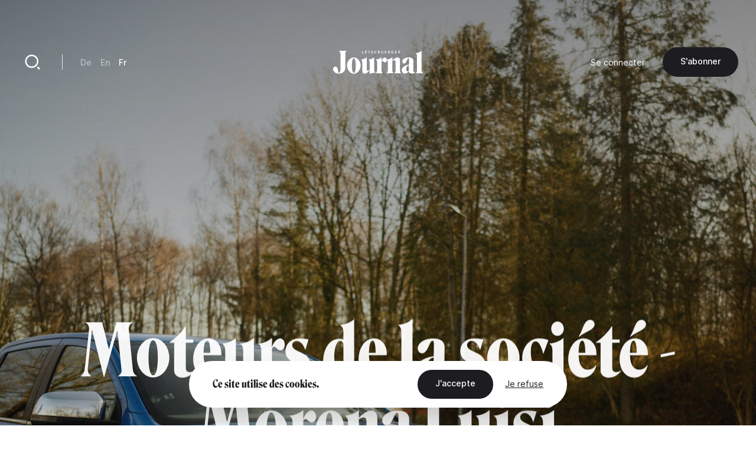

--- FILE ---
content_type: text/html; charset=UTF-8
request_url: https://journal.lu/fr/moteurs-de-la-societe-morena-luisi
body_size: 29409
content:
<!DOCTYPE html>
<html lang="fr" dir="ltr" prefix="og: https://ogp.me/ns#">
<head>
  <meta charset="utf-8" />
<meta name="description" content="En coopération avec Losch Luxembourg, nous présentons régulièrement des femmes qui, par leur parcours professionnel ou tout simplement par leur histoire personnelle, ont un impact très particulier sur la société luxembourgeoise." />
<link rel="canonical" href="https://journal.lu/fr/moteurs-de-la-societe-morena-luisi" />
<meta property="og:site_name" content="Lëtzebuerger Journal" />
<meta property="og:url" content="https://journal.lu/fr/moteurs-de-la-societe-morena-luisi" />
<meta property="og:title" content="Moteurs de la société - Morena Luisi" />
<meta property="og:description" content="En coopération avec Losch Luxembourg, nous présentons régulièrement des femmes qui, par leur parcours professionnel ou tout simplement par leur histoire personnelle, ont un impact très particulier sur la société luxembourgeoise." />
<meta property="og:image" content="https://journal.lu/sites/default/files/styles/meta/public/upload/media/image/2023-02/Losch%20-%20Branded%20Content%2C%20ITV%20Morena%20Luisi%2C%20VW%20Amarok%2CFoto%20-%20Anouk%20Flesch%20-%20230215.jpg?h=c17af2bd&amp;itok=yAU31a8J" />
<meta property="og:image:url" content="https://journal.lu/sites/default/files/styles/meta/public/upload/media/image/2023-02/Losch%20-%20Branded%20Content%2C%20ITV%20Morena%20Luisi%2C%20VW%20Amarok%2CFoto%20-%20Anouk%20Flesch%20-%20230215.jpg?h=c17af2bd&amp;itok=yAU31a8J" />
<meta property="og:image:secure_url" content="https://journal.lu/sites/default/files/styles/meta/public/upload/media/image/2023-02/Losch%20-%20Branded%20Content%2C%20ITV%20Morena%20Luisi%2C%20VW%20Amarok%2CFoto%20-%20Anouk%20Flesch%20-%20230215.jpg?h=c17af2bd&amp;itok=yAU31a8J" />
<meta property="profile:username" content="john.doe" />
<meta name="twitter:card" content="summary_large_image" />
<meta name="twitter:description" content="En coopération avec Losch Luxembourg, nous présentons régulièrement des femmes qui, par leur parcours professionnel ou tout simplement par leur histoire personnelle, ont un impact très particulier sur la société luxembourgeoise." />
<meta name="twitter:site" content="@letzjournal" />
<meta name="twitter:image" content="https://journal.lu/sites/default/files/styles/meta/public/upload/media/image/2023-02/Losch%20-%20Branded%20Content%2C%20ITV%20Morena%20Luisi%2C%20VW%20Amarok%2CFoto%20-%20Anouk%20Flesch%20-%20230215.jpg?h=c17af2bd&amp;itok=yAU31a8J" />
<meta name="Generator" content="Drupal 10 (https://www.drupal.org); Commerce 3" />
<meta name="MobileOptimized" content="width" />
<meta name="HandheldFriendly" content="true" />
<meta name="viewport" content="width=device-width, initial-scale=1.0" />
<link rel="alternate" hreflang="de" href="https://journal.lu/de/motoren-der-gesellschaft-morena-luisi" />
<link rel="alternate" hreflang="en" href="https://journal.lu/en/engines-society-morena-luisi" />
<link rel="alternate" hreflang="fr" href="https://journal.lu/fr/moteurs-de-la-societe-morena-luisi" />

    <title>Moteurs de la société - Morena Luisi | Lëtzebuerger Journal</title>
    <script>
        if(navigator.userAgent.toLowerCase().indexOf("chrome")>-1){var o=["\n %c made by %c explose %c https://www.explose.com/","font-family:Arial; font-size:15px; color: #fff; background: #000; padding:20px 0 20px 20px","font-family:Arial; font-weight:bold; font-size:15px; color: #fff; background: #000; padding:20px 0 20px 0"," font-size:10px; color: #fff; background: #000; padding:25px 20px 21px"];window.console.log.apply(console,o)}else if(window.console){window.console.log("Made by Explose - https://www.explose.com")};
    </script>
    <link rel="icon" href="/themes/journal/src/img/favicon.svg">
<meta name="viewport" content="width=device-width, initial-scale=1.0, maximum-scale=1.0, user-scalable=0">
    <style type="text/css">
[x-cloak] { display: none !important; }
[js-appear] { opacity: 0; }
</style>
    <script>
  window.user = 0;

  if (window.ReactNativeWebView){
    window.ReactNativeWebView.postMessage(JSON.stringify({ action:"setUser", user: "0" , locale: "fr" }));
  }



</script>




    <meta name="facebook-domain-verification" content="dcf8id4tckzdfetyrg6benng2y3oip" />
    <meta name="google-site-verification" content="HMtVrZxrJaC49eQbcbZ6k_nh4JzmUVPL_u_1iIyn7PA" />
  <link href="/themes/journal/dist/main.b41a6dd49ea07bd5d7dc.css" rel="stylesheet"></head>
  <body class="font-sans text-base text-black antialiased leading-relaxed overflow-x-hidden" x-data :class="{ 'portrait:overflow-y-hidden': $store.app.page == 'home' && $store.app.isMobile }">

  <a href="#main-content" class="sr-only focus:not-sr-only">
    Aller au contenu principal
  </a>

      <a id="main-content" tabindex="-1"></a>

<script type="text/javascript">

function msieversion()
{
  var isIE11 = !!window.MSInputMethodContext && !!document.documentMode;
  return isIE11;
}

if(msieversion()) {

  var bannerContainer = document.createElement("div");
    bannerContainer.className += 'bg-black text-white fixed m-8 rounded-xl left-0 top-0 right-0 z-60 text-center px-14 py-20';

    var bannerTitle = document.createElement("p");
    bannerTitle.innerHTML = 'You are using an old browser.';
    bannerTitle.className += 'font-serif text-midnight text-2xl leading-none mb-10';

    var bannerText = document.createElement("p");
    bannerText.innerHTML = 'Some Lëtzebuerger Journal features may not work, or may not work properly. We recommend you update your browser, or use an alternative browser such as Microsoft Edge, Google Chrome, Firefox or Safari.';
    bannerText.className += 'mb-16';

    var bannerBtn = document.createElement("a");
    bannerBtn.innerHTML = 'Update my browser';
    bannerBtn.href = 'https://browser-update.org/update.html?force_outdated=true';
    bannerBtn.setAttribute("target", "_blank");
    bannerBtn.className += 'text-black bg-white inline-block pt-5 pb-6 px-12 text-sm font-medium rounded-full transition-background duration-200 ease-in-out hover:bg-opacity-80 focus:outline-none';

    bannerContainer.appendChild(bannerTitle);
    bannerContainer.appendChild(bannerText)
    bannerContainer.appendChild(bannerBtn);
    document.body.appendChild(bannerContainer);

}
</script>

<div
id="js-welcome-loading"
class="bg-blue flex fixed inset-0 z-60 overflow-hidden transform"
x-data x-show="$store.app.page !== 'shop' && $store.app.page !== 'userform' && !$store.app.isApp">
  <div id="js-loader-logo" class="w-96 h-96 m-auto md:w-128 md:h-128"></div>
</div>

<template x-data x-if="$store.app.isMobile">
  <div
id="navbar"
class="fixed left-0 bottom-0 right-0 mb-6 z-50"
x-data="{ langsOpened: false, isShowed: true }"
@scroll.window="if($store.app.page != 'home') { ((window.scrollY > 10) && (window.scrollDirection() == 'bottom')) ? isShowed = false : isShowed = true }"
x-show="isShowed"
x-transition:enter="transition ease-out duration-200"
x-transition:enter-start="opacity-0 transform translate-y-full"
x-transition:enter-end="opacity-100 transform translate-y-0"
x-transition:leave="transition ease-in duration-200"
x-transition:leave-start="opacity-100 transform translate-y-0"
x-transition:leave-end="opacity-0 transform translate-y-full"
>

  <script type="text/jscript">
    window.H.attach(document.getElementById('navbar').querySelectorAll("a:not([data-router-disabled=\"true\"]"));
  </script>

  <div class="m-auto w-min">

    <div
    x-show="langsOpened"
    x-transition:enter="transition ease-out duration-200"
    x-transition:enter-start="opacity-0 transform translate-y-2"
    x-transition:enter-end="opacity-100 transform translate-y-0"
    x-transition:leave="transition ease-in duration-200"
    x-transition:leave-start="opacity-100 transform translate-y-0"
    x-transition:leave-end="opacity-0 transform translate-y-2"
    class="flex justify-end mb-6">
      <div class="bg-white rounded-lg shadow-md p-8">
           <ul class="js-language-switcher flex flex-wrap items-center space-y-3 md:space-y-0 md:space-x-6"><li class="w-full md:w-auto"><a href="/de/motoren-der-gesellschaft-morena-luisi" class="text-sm font-medium opacity-50 transition duration-200 hover:opacity-100" x-data="{}" :class="{ &#039;text-white&#039; : !$store.app.headerIsMinified &amp;&amp; $store.app.headerIsNegative &amp;&amp; !$store.app.isMobile }" data-router-disabled="true" hreflang="de" data-drupal-link-system-path="node/1481">De</a></li><li class="w-full md:w-auto"><a href="/en/engines-society-morena-luisi" class="text-sm font-medium opacity-50 transition duration-200 hover:opacity-100" x-data="{}" :class="{ &#039;text-white&#039; : !$store.app.headerIsMinified &amp;&amp; $store.app.headerIsNegative &amp;&amp; !$store.app.isMobile }" data-router-disabled="true" hreflang="en" data-drupal-link-system-path="node/1481">En</a></li><li class="w-full md:w-auto"><a href="/fr/moteurs-de-la-societe-morena-luisi" class="text-sm font-medium opacity-50 transition duration-200 hover:opacity-100 opacity-100 is-active" x-data="{}" :class="{ 'text-white' : !$store.app.headerIsMinified &amp;&amp; $store.app.headerIsNegative &amp;&amp; !$store.app.isMobile }" data-router-disabled="true" hreflang="fr" data-drupal-link-system-path="node/1481" aria-current="page">Fr</a></li></ul>


      </div>
    </div>

    <div class="bg-black-700 rounded-full flex items-stretch shadow-md py-4 px-4">

      <ul class="flex items-stretch justify-between w-full mx-4">
        <li>
          <a
             href="/fr"
             class="block w-20 h-16 rounded-full flex"
             :class="{ 'opacity-50': $store.app.page != 'home' }">
            <svg xmlns="http://www.w3.org/2000/svg" viewBox="0 0 24 24" class="w-10 m-auto" aria-hidden="true"><path class="fill-white" d="M21 20a1 1 0 0 1-1 1H4a1 1 0 0 1-1-1V9.49a1 1 0 0 1 .386-.79l8-6.222a1 1 0 0 1 1.228 0l8 6.222a1 1 0 0 1 .386.79V20zm-2-1V9.978l-7-5.444-7 5.444V19h14z"/></svg>
          </a>
        </li>
        <li>
          <a
             href="/fr/articles"
             class="block w-20 h-16 rounded-full flex"
             :class="{ 'opacity-50': $store.app.page != 'search' }">
            <svg xmlns="http://www.w3.org/2000/svg" viewBox="0 0 24 24" class="w-10 m-auto" aria-hidden="true"><path class="fill-white" d="M11 2c4.968 0 9 4.032 9 9s-4.032 9-9 9-9-4.032-9-9 4.032-9 9-9zm0 16c3.867 0 7-3.133 7-7 0-3.868-3.133-7-7-7-3.868 0-7 3.132-7 7 0 3.867 3.132 7 7 7zm8.485.071l2.829 2.828-1.415 1.415-2.828-2.829 1.414-1.414z"/></svg>
          </a>
        </li>
        <li class="ios-hide">
          <a
             href="/fr/products"
             class="block w-20 h-16 rounded-full flex"
             :class="{ 'opacity-50': $store.app.page != 'shop' }">
            <svg xmlns="http://www.w3.org/2000/svg" viewBox="0 0 24 24" class="w-10 m-auto" aria-hidden="true"><path class="fill-white" d="M20 22H4a1 1 0 0 1-1-1V3a1 1 0 0 1 1-1h16a1 1 0 0 1 1 1v18a1 1 0 0 1-1 1zm-1-2V4H5v16h14zM9 6v2a3 3 0 0 0 6 0V6h2v2A5 5 0 0 1 7 8V6h2z"/></svg>
          </a>
        </li>
        <li>
          <a
             href="/fr/user/login"
             class="block w-20 h-16 rounded-full flex"
             :class="{ 'opacity-50': ($store.app.page != 'account' && $store.app.page != 'userform') }">
            <svg xmlns="http://www.w3.org/2000/svg" viewBox="0 0 24 24" class="w-10 m-auto" aria-hidden="true"><path class="fill-white" d="M4 22a8 8 0 1 1 16 0h-2a6 6 0 1 0-12 0H4zm8-9c-3.315 0-6-2.685-6-6s2.685-6 6-6 6 2.685 6 6-2.685 6-6 6zm0-2c2.21 0 4-1.79 4-4s-1.79-4-4-4-4 1.79-4 4 1.79 4 4 4z"/></svg>
          </a>
        </li>
      </ul>

      <button class="rounded-full flex items-center pl-6 pr-4 focus:outline-none"
              @click="langsOpened = ! langsOpened"
              :class="{ 'bg-white': langsOpened, 'bg-white bg-opacity-5': !langsOpened }">
        <span class="uppercase text-xs font-medium" :class="{ 'text-black': langsOpened, 'text-white': !langsOpened }">fr</span>
        <svg
             xmlns="http://www.w3.org/2000/svg"
             viewBox="0 0 24 24"
             width="22"
             height="22"
             class="transform"
             :class="{ 'rotate-180': langsOpened }">
          <path :class="{ 'fill-black': langsOpened, 'fill-white': !langsOpened }" d="M12 15l-4.243-4.243 1.415-1.414L12 12.172l2.828-2.829 1.415 1.414z"/></svg>
      </button>

    </div>

  </div>

</div>
</template>

<template x-data x-if="!$store.app.light">
  <header class="header">

  <script type="text/jscript">
    window.H.attach(document.querySelector('.header').querySelectorAll('[data-router-enabled]'))
  </script>

  <div
  x-data
  :class="{
    'bg-white shadow-sm py-8 header-wrapper-is-minified' : $store.app.headerIsMinified,
    'py-16 md:pt-32' : !$store.app.headerIsMinified,
    'landscape:absolute' : $store.app.page == 'home' && $store.app.isMobile
  }"
  class="header-wrapper fixed z-40 left-0 right-0 top-0 transition-padding duration-200 ease-in-out">

    <div class="flex justify-between items-center px-8 lg:container">

      <a href="/fr" data-router-enabled class="block m-auto overflow-hidden h-14 order-2 md:h-16 lg:h-16">


        <svg
          :class="{ '-translate-y-full opacity-0' : $store.app.headerIsMinified }"
          xmlns="http://www.w3.org/2000/svg" overflow="visible" viewBox="0 0 458 121" class="m-auto transform transition-all duration-500 ease-in-out h-full object-contain max-w-full"><path :class="{ 'fill-white' : $store.app.headerIsNegative, 'fill-black' : !$store.app.headerIsNegative }" class="transition duration-1000 linear" d="M29.3 3.8c2.9 1.3 5.1 3.3 6.6 6 1.4 2.7 2.1 5.9 2.1 9.7v70.3c0 8.5-.7 14.9-2.1 19-1.4 4.1-3.1 6.2-5.1 6.2-2 0-3.4-.9-4.1-2.7-.7-1.8-1.3-4.8-1.7-8.9a31 31 0 00-4.1-14.3 10.8 10.8 0 00-9.8-5.6c-2.3 0-4.3.7-6 2-1.7 1.3-2.9 3-3.8 5.1-.9 2-1.3 4.3-1.3 6.6 0 3.6 1 7.1 3.1 10.5 2.1 3.5 5.4 6.3 9.9 8.6a38.9 38.9 0 0017.6 3.4 37 37 0 0015.6-3.3c4.8-2.2 8.7-5.5 11.7-10a30 30 0 004.4-16.6V19.5c0-3.8.6-7 1.9-9.8 1.3-2.8 3.2-4.8 5.7-5.9v-.5H29.3v.5zM130 49.2a37.2 37.2 0 00-10.9-9 28.1 28.1 0 00-13.5-3.3 28 28 0 00-13.4 3.3 34.8 34.8 0 00-10.9 9 46.6 46.6 0 00-7.3 45c1.8 5 4.2 9.5 7.4 13.4a37 37 0 0011 9.2 28.3 28.3 0 0026.7.1 34 34 0 0010.9-9.2 46.6 46.6 0 0010.1-29.3A44.2 44.2 0 00130 49.2zm-15.6 48.3a48 48 0 01-3.4 13.2c-1.5 3.2-3.3 4.8-5.4 4.8-2.1 0-3.9-1.6-5.4-4.8a45 45 0 01-3.3-13.2 155.6 155.6 0 010-38.3c.7-5.5 1.8-9.8 3.3-13 1.5-3.2 3.3-4.7 5.4-4.7 2.2 0 4.1 1.6 5.6 4.7 1.5 3.2 2.6 7.5 3.3 13a152.7 152.7 0 01-.1 38.3zm96.8 11.7a29 29 0 01-1.5-10.4V36h-.3a34.2 34.2 0 01-7.8 5.6 51.4 51.4 0 01-21.3 6.1v.5c2.3 1.2 4 3.1 5 5.6 1 2.5 1.5 6 1.5 10.4v36.2l-5.6 3.4a9.2 9.2 0 01-4.9 1.4c-1.5-.1-2.7-.9-3.6-2.5-.9-1.6-1.3-3.9-1.3-7.1V36h-.4a32.5 32.5 0 01-7.6 5.6 51.4 51.4 0 01-21.3 6.1v.5c2.3 1.2 4 3.1 5.1 5.6 1.1 2.5 1.6 6 1.6 10.4V104c0 4.8 1.1 8.6 3.2 11.6 2.1 2.9 5.3 4.4 9.5 4.4 2.9 0 6-1 9.2-2.9 3.2-1.9 6.2-4.2 9.1-6.9 2.8-2.7 5.2-5.2 7-7.4l.3.2-.2 3.4-.1 4.3V121h.5c4.2-1.9 8.7-3.3 13.6-4.2 4.9-.9 9.9-1.3 15.1-1.4v-.5a10.5 10.5 0 01-4.8-5.7zm131.8 2.2c-.9-2.5-1.4-5.3-1.4-8.2V52.9c0-4.8-1.1-8.6-3.4-11.6a11.7 11.7 0 00-9.7-4.4c-2.8 0-6 .9-9.3 2.6a53.6 53.6 0 00-16.7 13.2l-.3-.2.2-3.4.1-4.3V36h-.5c-1.9 2-4.6 3.9-7.9 5.7a53.8 53.8 0 01-19.9 6 13 13 0 00-2.9-7 8.8 8.8 0 00-7-3.7c-2.2 0-4.5.9-6.9 2.7a30.2 30.2 0 00-10.3 15.5l-.3-.2.2-4.6.1-5.8V36h-.5c-1.9 2-4.5 3.9-7.8 5.7a51.4 51.4 0 01-21.3 6.1v.5c2.3 1.2 4 3 5.1 5.2 1.1 2.2 1.6 5.3 1.6 9.3v40.4a18.2 18.2 0 01-6.7 14.2v.5h36v-.5a19.1 19.1 0 01-4.7-6.1 17.9 17.9 0 01-1.8-8.1v-45l2.1-2.2a3 3 0 012.4-1c1 0 2 .4 3 1.1 1 .7 2 1.6 3 2.5 1 1 2.1 1.8 3.3 2.5 1.2.7 2.5 1.1 4 1.1 2.3 0 4.5-1.1 6.4-3.2 1.9-2.1 2.9-5.1 2.9-8.9v-.9a10 10 0 013.6 4.3c1.1 2.2 1.6 5.3 1.6 9.3v40.4a18.2 18.2 0 01-6.7 14.2v.5h35.9v-.5c-1.9-2-3.5-4.2-4.6-6.4a17 17 0 01-1.7-7.6V55.1c1.7-1.1 3.7-2 5.9-2.5a16 16 0 015.3-.7c1.7.1 3 .9 3.8 2.5.8 1.6 1.2 3.9 1.2 7.1v41.8a18.4 18.4 0 01-6.1 14v.5H347v-.5a12.7 12.7 0 01-4-5.9zm73.9.5a6 6 0 01-2.2.4c-1.5 0-2.8-.7-4-2.1a9.2 9.2 0 01-1.7-5.9l.2-11.5a8141.1 8141.1 0 00.6-25.9l.2-11.3a18 18 0 00-2.8-10.4 17.5 17.5 0 00-8.4-6.2 48.6 48.6 0 00-25.1-.7 41 41 0 00-10.3 4.1c-3.1 1.8-5.6 4-7.5 6.6a14.8 14.8 0 00-2.8 9c0 3.2.9 5.6 2.6 7.5a8.5 8.5 0 006.4 2.7c2.1 0 4-.6 5.6-1.9 1.6-1.3 3.1-2.9 4.3-5 1.3-2 2.4-4.2 3.4-6.4l2.8-6.4c.9-2 1.9-3.7 2.8-5 1-1.3 2.1-1.9 3.3-1.9.9 0 1.6.5 2.1 1.4.5 1 .8 2.2.8 3.7l-.1 9.2-.2 12.1-.1 6.3c-8.2 1.2-15 3.2-20.4 5.9a33 33 0 00-12.2 9.6c-2.7 3.7-4 7.8-4 12.1 0 3.8.7 7 2.1 9.6a14.8 14.8 0 0013.1 8.1 21.6 21.6 0 0013.3-4.8c2.3-1.7 4.8-3.9 7.5-6.8h.2c.2 2.4.8 4.4 1.9 6 1.4 2 3.3 3.5 5.5 4.4 2.2.9 4.6 1.4 7.2 1.4a28.4 28.4 0 0013.5-3.6c2.1-1.2 3.7-2.7 5-4.4l-.5-1.1a5 5 0 01-2.1 1.2zm-30.5-17.3l-.1 11.2c-1.2.8-2.3 1.4-3.4 1.8-1.1.4-2.2.6-3.2.6-1.9 0-3.4-.9-4.5-2.7a16.3 16.3 0 01-1.6-8.2c0-2.9.3-5.8 1-8.7.7-2.8 2-5.3 3.9-7.2a14 14 0 018.2-3.7l-.1 4.1-.2 12.8zm66.9 17.2a19.3 19.3 0 01-1.8-8.7V3.3h-.5c-1.9 2-4.6 3.9-7.9 5.7a54 54 0 01-21.7 6.1v.5c2 1.2 3.7 3.2 4.9 6a21 21 0 011.8 8.5v73.1c0 3.4-.5 6.2-1.6 8.6a14 14 0 01-4.5 5.6v.5h36v-.5a13.8 13.8 0 01-4.7-5.6zM155.7 13.6h-5.1V3.5h-2.1v12h7.2zm15.9 0h-6.2v-3.4h5.6V8.4h-5.6v-3h5.9V3.5h-8v12h8.3zm-5.9-11.2c.4 0 .6-.1.9-.3.2-.2.4-.5.4-.8a1 1 0 00-.4-.8c-.3-.4-.6-.5-.9-.5-.4 0-.6.1-.9.4-.2.2-.3.5-.3.8 0 .3.1.6.3.8.2.3.5.4.9.4zm3.3 0c.4 0 .6-.1.9-.3.2-.2.4-.5.4-.8a1 1 0 00-.4-.8c-.2-.4-.5-.5-.9-.5s-.6.1-.9.4c-.2.2-.3.5-.3.8 0 .3.1.6.3.8.3.3.6.4.9.4zm13.2 13.1h2.1V5.4h3.7V3.5h-9.5v1.9h3.7zm21.6-1.9h-6.7l6.6-8.2V3.5h-9v1.9h6.4l-6.5 8.2v1.9h9.2zm16.3 0H214v-3.4h5.5V8.4H214v-3h5.8V3.5h-8v12h8.3zm14.2 1.7l1.5-.6c.4-.3.8-.6 1-1.1.3-.4.4-1 .4-1.7 0-.8-.2-1.5-.7-2-.5-.5-1.1-.8-1.9-.9a3 3 0 001.5-1c.4-.4.6-1 .6-1.7 0-.5-.1-1-.3-1.4-.2-.4-.5-.7-.8-.9l-1.2-.5-1.3-.2h-4.7v12h4.3c.5.2 1 .2 1.6 0zm-3.9-10h1.7c.8 0 1.4.1 1.8.3.4.2.6.6.6 1.2 0 .5-.2.9-.6 1.2-.4.3-.9.4-1.6.4h-1.9V5.3zm0 8.4v-3.5h2c.9 0 1.5.1 2 .4.4.2.6.7.6 1.3 0 .4-.1.7-.3 1l-.7.5-.9.2-.9.1h-1.8zm16.3.9c.4.4.9.7 1.5.9.6.2 1.2.3 1.9.3s1.3-.1 1.9-.3a4 4 0 002.5-2.4 6 6 0 00.4-2V3.5h-2.1V11l-.1 1c-.1.3-.2.7-.4.9l-.8.7c-.3.2-.8.3-1.3.3s-.9-.1-1.3-.3l-.8-.7c-.2-.3-.4-.6-.4-.9l-.1-1V3.5h-2.1v7.6c0 .7.1 1.4.4 2 0 .6.3 1.1.8 1.5zm25.2-1h-6.1v-3.4h5.5V8.4h-5.5v-3h5.8V3.5h-8v12h8.3zm10.4-3.2h1.6l2.8 5.1h2.6l-3.2-5.3c.8-.2 1.5-.6 2-1.1.5-.5.7-1.3.7-2.1 0-.6-.1-1.2-.4-1.6a3.5 3.5 0 00-2.4-1.7l-1.6-.2h-4.2v12h2.1v-5.1zm0-5.1h1.9l.8.1c.3 0 .5.1.8.3l.6.5a1.9 1.9 0 010 1.7l-.6.5-.8.3-.9.1h-1.7V5.3zm15.9 8.8c.6.6 1.3 1 2.1 1.3.8.3 1.7.5 2.7.5l2.5-.2 2-.7V8.7h-4.6v1.8h2.5v3.1a6 6 0 01-2.4.4c-.7 0-1.3-.1-1.8-.3a3 3 0 01-1.3-.9c-.4-.4-.7-.9-.8-1.4-.2-.5-.3-1.1-.3-1.8 0-.6.1-1.2.3-1.7l.8-1.4a3.8 3.8 0 013-1.2 4 4 0 011.8.4c.5.2 1 .5 1.3.9l1.5-1.6a5 5 0 00-1.9-1.1c-.8-.3-1.7-.4-2.6-.4-.9 0-1.8.1-2.6.4a6 6 0 00-4 5.9c0 .9.2 1.8.5 2.6.2.4.7 1.1 1.3 1.7zm26.2-.5h-6.1v-3.4h5.5V8.4h-5.5v-3h5.8V3.5h-7.9v12h8.2zm10.4-3.2h1.6l2.8 5.1h2.6l-3.2-5.3c.8-.2 1.5-.6 2-1.1.5-.5.7-1.3.7-2.1 0-.6-.1-1.2-.4-1.6a3.5 3.5 0 00-2.4-1.7l-1.6-.2h-4.2v12h2.1v-5.1zm0-5.1h1.9l.8.1c.3 0 .5.1.8.3l.6.5a1.9 1.9 0 010 1.7l-.6.5-.8.3-.9.1h-1.7V5.3z"/></svg>


        
        <svg
        :class="{ '-translate-y-full' : $store.app.headerIsMinified, 'opacity-0' : !$store.app.headerIsMinified }"
        xmlns="http://www.w3.org/2000/svg" viewBox="0 0 188 188" class="m-auto transform transition-all duration-500 ease-in-out h-full object-contain"><rect width="188" height="188" rx="56"/><path fill="#fff" d="M97.6 66v53A19.5 19.5 0 0178 138.3h-1a19.8 19.8 0 01-19.8-19.8v-5a12.3 12.3 0 0112.2-12.3 12 12 0 0112.1 12v5.3a19.8 19.8 0 0019.8 19.8h1A19.5 19.5 0 00122 119V66.1a20.9 20.9 0 012.1-9.9 13.5 13.5 0 016.7-6.1v-.5h-42v.5a13.5 13.5 0 016.7 6.1 20.9 20.9 0 012.2 9.9"/></svg>

      </a>

      <div class="hidden md:justify-end md:order-3 md:flex md:w-128">
        
        <ul class="flex flex-wrap items-center space-x-12">
      <li>
                <a href="/fr/user/login" data-router-enabled class="text-sm" x-data :class="{ 'text-white': $store.app.headerIsNegative && !$store.app.headerIsMinified }">Se connecter</a>
      
      </li>
  
    <li class="ios-hide">
    <a
href="/fr/products"data-router-enabled class="bg-black text-white inline-block pt-5 pb-6 px-12 text-sm font-medium rounded-full whitespace-nowrap transition-background duration-200 ease-in-out hover:bg-opacity-80 focus:outline-none">
 S&#039;abonner
</a>
  </li>
  
</ul>



      </div>

      <div class="hidden md:flex md:items-center md:divide-x md:divide-black-100 md:order-1 md:w-128">

        <a href="/fr/articles" data-router-enabled class="block relative w-20 h-20 flex group">
          <svg xmlns="http://www.w3.org/2000/svg" viewBox="0 0 24 24" class="w-12 m-auto relative z-10"  aria-hidden="true"><path class="fill-black transition group-hover:fill-white" :class="{ 'fill-white' : $store.app.headerIsNegative && !$store.app.headerIsMinified, 'fill-black' : !$store.app.headerIsNegative && $store.app.headerIsMinified }" d="M11 2c4.968 0 9 4.032 9 9s-4.032 9-9 9-9-4.032-9-9 4.032-9 9-9zm0 16c3.867 0 7-3.133 7-7 0-3.868-3.133-7-7-7-3.868 0-7 3.132-7 7 0 3.867 3.132 7 7 7zm8.485.071l2.829 2.828-1.415 1.415-2.828-2.829 1.414-1.414z"/></svg>
          <div class="absolute inset-0 bg-black rounded-full z-0 transform scale-0 transition-transform duration-200 group-hover:scale-110"></div>
        </a>

        <div class="border-l border-black-100 ml-10 pl-12">
             <ul class="js-language-switcher flex flex-wrap items-center space-y-3 md:space-y-0 md:space-x-6"><li class="w-full md:w-auto"><a href="/de/motoren-der-gesellschaft-morena-luisi" class="text-sm font-medium opacity-50 transition duration-200 hover:opacity-100" x-data="{}" :class="{ &#039;text-white&#039; : !$store.app.headerIsMinified &amp;&amp; $store.app.headerIsNegative &amp;&amp; !$store.app.isMobile }" data-router-disabled="true" hreflang="de" data-drupal-link-system-path="node/1481">De</a></li><li class="w-full md:w-auto"><a href="/en/engines-society-morena-luisi" class="text-sm font-medium opacity-50 transition duration-200 hover:opacity-100" x-data="{}" :class="{ &#039;text-white&#039; : !$store.app.headerIsMinified &amp;&amp; $store.app.headerIsNegative &amp;&amp; !$store.app.isMobile }" data-router-disabled="true" hreflang="en" data-drupal-link-system-path="node/1481">En</a></li><li class="w-full md:w-auto"><a href="/fr/moteurs-de-la-societe-morena-luisi" class="text-sm font-medium opacity-50 transition duration-200 hover:opacity-100 opacity-100 is-active" x-data="{}" :class="{ 'text-white' : !$store.app.headerIsMinified &amp;&amp; $store.app.headerIsNegative &amp;&amp; !$store.app.isMobile }" data-router-disabled="true" hreflang="fr" data-drupal-link-system-path="node/1481" aria-current="page">Fr</a></li></ul>


        </div>
      </div>

    </div>

  </div>

</header>
</template>

<div class="flex flex-wrap">

  <div class="w-full" data-scroll-container x-data :class="{'order-2 lg:ml-auto lg:w-4/6 lg:min-h-screen lg:flex lg:flex-col lg:justify-between': $store.app.light}">

    <template x-data x-if="$store.app.light">
    <header class="header-light container mt-16 absolute top-0 left-0 right-0 z-10 md:relative md:left-auto md:right-auto md:top-auto md:my-24 md:mx-auto lg:mb-32 xl:mb-48" :class="{ 'lg:max-w-screen-md xl:max-w-screen-lg' : $store.app.page == 'shop', 'md:max-w-screen-sm' : $store.app.page !== 'shop' }">

  <script type="text/jscript">
    window.H.attach(document.querySelector('.header-light').querySelectorAll('[data-router-enabled]'))
  </script>

  <div class="header-light-wrapper flex items-center">

    <a href="/fr" data-router-enabled>
      <svg xmlns="http://www.w3.org/2000/svg" viewBox="0 0 188 188" class="w-20"><rect width="188" height="188" rx="56"/><path fill="#fff" d="M97.6 66v53A19.5 19.5 0 0178 138.3h-1a19.8 19.8 0 01-19.8-19.8v-5a12.3 12.3 0 0112.2-12.3 12 12 0 0112.1 12v5.3a19.8 19.8 0 0019.8 19.8h1A19.5 19.5 0 00122 119V66.1a20.9 20.9 0 012.1-9.9 13.5 13.5 0 016.7-6.1v-.5h-42v.5a13.5 13.5 0 016.7 6.1 20.9 20.9 0 012.2 9.9"/></svg>
    </a>

    <div class="hidden md:border-l md:border-black-100 md:ml-10 md:pl-12 md:block">
         <ul class="js-language-switcher flex flex-wrap items-center space-y-3 md:space-y-0 md:space-x-6"><li class="w-full md:w-auto"><a href="/de/motoren-der-gesellschaft-morena-luisi" class="text-sm font-medium opacity-50 transition duration-200 hover:opacity-100" x-data="{}" :class="{ &#039;text-white&#039; : !$store.app.headerIsMinified &amp;&amp; $store.app.headerIsNegative &amp;&amp; !$store.app.isMobile }" data-router-disabled="true" hreflang="de" data-drupal-link-system-path="node/1481">De</a></li><li class="w-full md:w-auto"><a href="/en/engines-society-morena-luisi" class="text-sm font-medium opacity-50 transition duration-200 hover:opacity-100" x-data="{}" :class="{ &#039;text-white&#039; : !$store.app.headerIsMinified &amp;&amp; $store.app.headerIsNegative &amp;&amp; !$store.app.isMobile }" data-router-disabled="true" hreflang="en" data-drupal-link-system-path="node/1481">En</a></li><li class="w-full md:w-auto"><a href="/fr/moteurs-de-la-societe-morena-luisi" class="text-sm font-medium opacity-50 transition duration-200 hover:opacity-100 opacity-100 is-active" x-data="{}" :class="{ 'text-white' : !$store.app.headerIsMinified &amp;&amp; $store.app.headerIsNegative &amp;&amp; !$store.app.isMobile }" data-router-disabled="true" hreflang="fr" data-drupal-link-system-path="node/1481" aria-current="page">Fr</a></li></ul>


    </div>

    <div class="hidden md:ml-auto md:block">
      <a
href="/fr"data-router-enabled class="bg-black text-white inline-block pt-5 pb-6 px-12 text-sm font-medium rounded-full whitespace-nowrap transition-background duration-200 ease-in-out hover:bg-opacity-80 focus:outline-none">
 Retour
</a>
    </div>

  </div>

</header>
    </template>

    <main role="main" :class="{'portrait:h-screen landscape:h-screen-sm': $store.app.page == 'home' && $store.app.isMobile}" data-router-wrapper>
        <article
class="relative h-full "
data-router-view="article" data-href-en="/en/engines-society-morena-luisi" data-href-de="/de/motoren-der-gesellschaft-morena-luisi" data-href-fr="/fr/moteurs-de-la-societe-morena-luisi">

        <div x-data x-init="window.createLoginCookie(1481)"></div>
    
  <div class="md:hidden">
    <div class="pageback fixed w-28 h-28 z-50 flex left-0 top-0 z-20 md:flex-none md:w-auto md:h-auto md:relative md:z-0">
  <button x-on:click="history.back();" class="w-16 h-16 bg-black shadow-sm flex rounded-full m-auto md:m-0">
    <svg xmlns="http://www.w3.org/2000/svg" viewBox="0 0 24 24" width="24" height="24" class="w-16 m-auto">
      <path class="fill-white" d="M10.828 12l4.95 4.95-1.414 1.414L8 12l6.364-6.364 1.414 1.414z"/>
    </svg>
  </button>
</div>
  </div>

  <header class="relative mb-24 aspect-ratio-narrow bg-black sm:aspect-ratio-square sm:mb-32 lg:mb-48 xl:mb-64">

    <div class="absolute inset-0 flex overflow-hidden pt-32 md:pt-48">

      <div class="container m-auto text-center relative z-20">

        <h1 js-appear class="font-serif text-3xl leading-tight mb-8 text-white break-words pt-8 -mt-8 sm:text-4xl md:mb-16 md:text-5xl lg:text-6xl lg:leading-none xl:text-7xl">Moteurs de la société - Morena Luisi</h1>

                <span js-appear class="block text-sm text-white md:text-base">Contenu sponsorisé
</span>
        
        
        <time js-appear class="block text-sm text-white md:text-base">
        Publié le 24 févr. 2023
        </time>

        <span js-appear class="block text-sm text-white md:text-base">
          
                                      
                                          </span>

      </div>

      <div class="absolute z-10 inset-0 bg-gradient-to-b from-black opacity-50"></div>

            <div data-scroll data-scroll-speed="-2" class="absolute inset-0 cover">
        <picture>
                  <source srcset="/sites/default/files/styles/2000_square/public/upload/media/image/2023-02/Losch%20-%20Branded%20Content%2C%20ITV%20Morena%20Luisi%2C%20VW%20Amarok%2CFoto%20-%20Anouk%20Flesch%20-%20230215.jpg?h=c17af2bd&amp;itok=888J8DCw 1x, /sites/default/files/styles/2000_square/public/upload/media/image/2023-02/Losch%20-%20Branded%20Content%2C%20ITV%20Morena%20Luisi%2C%20VW%20Amarok%2CFoto%20-%20Anouk%20Flesch%20-%20230215.jpg?h=c17af2bd&amp;itok=888J8DCw 2x" media="(min-width: 1600px)" type="image/jpeg" width="2000" height="2000"/>
              <source srcset="/sites/default/files/styles/1600_square/public/upload/media/image/2023-02/Losch%20-%20Branded%20Content%2C%20ITV%20Morena%20Luisi%2C%20VW%20Amarok%2CFoto%20-%20Anouk%20Flesch%20-%20230215.jpg?h=c17af2bd&amp;itok=XVvvROUh 1x, /sites/default/files/styles/2000_square/public/upload/media/image/2023-02/Losch%20-%20Branded%20Content%2C%20ITV%20Morena%20Luisi%2C%20VW%20Amarok%2CFoto%20-%20Anouk%20Flesch%20-%20230215.jpg?h=c17af2bd&amp;itok=888J8DCw 2x" media="(min-width: 1280px)" type="image/jpeg" width="1600" height="1600"/>
              <source srcset="/sites/default/files/styles/1280_square/public/upload/media/image/2023-02/Losch%20-%20Branded%20Content%2C%20ITV%20Morena%20Luisi%2C%20VW%20Amarok%2CFoto%20-%20Anouk%20Flesch%20-%20230215.jpg?h=c17af2bd&amp;itok=rjkNUF02 1x, /sites/default/files/styles/1600_square/public/upload/media/image/2023-02/Losch%20-%20Branded%20Content%2C%20ITV%20Morena%20Luisi%2C%20VW%20Amarok%2CFoto%20-%20Anouk%20Flesch%20-%20230215.jpg?h=c17af2bd&amp;itok=XVvvROUh 2x" media="(min-width: 640px)" type="image/jpeg" width="1280" height="1280"/>
              <source srcset="/sites/default/files/styles/640_square/public/upload/media/image/2023-02/Losch%20-%20Branded%20Content%2C%20ITV%20Morena%20Luisi%2C%20VW%20Amarok%2CFoto%20-%20Anouk%20Flesch%20-%20230215.jpg?h=c17af2bd&amp;itok=nBuAvCaG 1x, /sites/default/files/styles/1280_square/public/upload/media/image/2023-02/Losch%20-%20Branded%20Content%2C%20ITV%20Morena%20Luisi%2C%20VW%20Amarok%2CFoto%20-%20Anouk%20Flesch%20-%20230215.jpg?h=c17af2bd&amp;itok=rjkNUF02 2x" media="(min-width: 0px)" type="image/jpeg" width="640" height="640"/>
                  <img width="640" height="640" src="/sites/default/files/styles/640_square/public/upload/media/image/2023-02/Losch%20-%20Branded%20Content%2C%20ITV%20Morena%20Luisi%2C%20VW%20Amarok%2CFoto%20-%20Anouk%20Flesch%20-%20230215.jpg?h=c17af2bd&amp;itok=nBuAvCaG" alt="" loading="lazy" class="w-full" />

  </picture>

    </div>
  
    </div>



  </header>

  <div class="space-y-24 overflow-hidden md:space-y-32 lg:space-y-48 xl:space-y-56">

                      
            <section id="article-speech" class="container relative z-0 text-center lg:max-w-screen-md">
        <div class="border-t border-b border-black-100 py-8 lg:flex lg:items-center lg:space-x-16">
          <p class="font-serif text-xl">Écouter cet article</p>
          <div class="flex-1">
            
<audio x-data="{player: null}"
       x-init="player = new window.plyr($refs.container, {
               controls: [&#039;play&#039;, &#039;progress&#039;, &#039;current-time&#039;, &#039;volume&#039;],
               muted: false,
               volume:1
               });
               
               player.on('ready', () => {
                player.muted = false;
                player.volume = 1;
            });
            
               "
       x-ref="container"
       id="player"
       playsinline
       controls>
  <source src="" type="audio/mp3" />
</audio>
          </div>
        </div>
      </section>
        
    
    <section class="container relative z-0 md:max-w-screen-sm lg:max-w-screen-md">
      <div class="font-serif text-xl sm:text-2xl md:text-3xl md:leading-tight lg:text-4xl">
        <p>En coopération avec Losch Luxembourg, nous présentons régulièrement des femmes qui, par leur parcours professionnel ou tout simplement par leur histoire personnelle, ont un impact très particulier sur la société luxembourgeoise.</p>

      </div>
    </section>

    
      <section class="paragraph paragraph--type--text container md:max-w-screen-sm lg:max-w-screen-md">
  <div class="editor">
  <p>Un ciel bleu qui s'est imposé face au brouillard, le soleil qui brille sans pour autant chauffer, des doudounes accompagnées de lunettes de soleil et un pick-up qui nous attend sur un parking bien rempli. Le décor peut porter à confusion, pourtant non… Nous ne sommes pas dans une station de ski en France ou en Autriche, mais bien à Howald.</p>

<p>Chez Losch, plus précisément. La porte s'ouvre et voit un énième rayon de vitamine D pénétrer dans son accueil vitré. Ses cheveux légèrement bouclés et son long manteau dans le vent, Morena Luisi, un thé à emporter à la main, avance d'un pas décidé, excitée à l'idée de récupérer les clés de la voiture qu'elle s'apprête à tester : le nouvel Amarok de VW.</p>

<p>Morena est une jeune femme luxembourgeoise aux origines italiennes de 33 ans. "Mais je me sens comme si j'en avais 23. (rires)" Elle travaille dans une maison de retraite, elle est fiancée depuis peu et habite à Soleuvre. "Bien que je sois une fille d'Esch", précise-t-elle. "Une vraie de vraie." Son rapport aux voitures? "Je les adore. J'adore conduire. Donnez-moi un bus, donnez-moi ce que vous voulez, j'en prendrai le volant avec plaisir."</p>
  </div>
</section>

  <section class="paragraph paragraph--type--image container lg:max-w-screen-xl">

    <div class="relative">
        <picture>
                  <source srcset="/sites/default/files/styles/2000/public/upload/media/image/2023-02/Losch%20-%20Branded%20Content%2C%20ITV%20Morena%20Luisi%2C%20VW%20Amarok%2CFoto%20-%20Anouk%20Flesch%20-%20220215-2.jpg?itok=VYcppSKV 1x, /sites/default/files/styles/2000/public/upload/media/image/2023-02/Losch%20-%20Branded%20Content%2C%20ITV%20Morena%20Luisi%2C%20VW%20Amarok%2CFoto%20-%20Anouk%20Flesch%20-%20220215-2.jpg?itok=VYcppSKV 2x" media="(min-width: 1600px)" type="image/jpeg" width="1996" height="3000"/>
              <source srcset="/sites/default/files/styles/1600/public/upload/media/image/2023-02/Losch%20-%20Branded%20Content%2C%20ITV%20Morena%20Luisi%2C%20VW%20Amarok%2CFoto%20-%20Anouk%20Flesch%20-%20220215-2.jpg?itok=TeoCcDCi 1x, /sites/default/files/styles/2000/public/upload/media/image/2023-02/Losch%20-%20Branded%20Content%2C%20ITV%20Morena%20Luisi%2C%20VW%20Amarok%2CFoto%20-%20Anouk%20Flesch%20-%20220215-2.jpg?itok=VYcppSKV 2x" media="(min-width: 1280px)" type="image/jpeg" width="1600" height="2405"/>
              <source srcset="/sites/default/files/styles/1280/public/upload/media/image/2023-02/Losch%20-%20Branded%20Content%2C%20ITV%20Morena%20Luisi%2C%20VW%20Amarok%2CFoto%20-%20Anouk%20Flesch%20-%20220215-2.jpg?itok=huyUF9tE 1x, /sites/default/files/styles/1600/public/upload/media/image/2023-02/Losch%20-%20Branded%20Content%2C%20ITV%20Morena%20Luisi%2C%20VW%20Amarok%2CFoto%20-%20Anouk%20Flesch%20-%20220215-2.jpg?itok=TeoCcDCi 2x" media="(min-width: 640px)" type="image/jpeg" width="1280" height="1924"/>
              <source srcset="/sites/default/files/styles/640/public/upload/media/image/2023-02/Losch%20-%20Branded%20Content%2C%20ITV%20Morena%20Luisi%2C%20VW%20Amarok%2CFoto%20-%20Anouk%20Flesch%20-%20220215-2.jpg?itok=u88F-6f3 1x, /sites/default/files/styles/1280/public/upload/media/image/2023-02/Losch%20-%20Branded%20Content%2C%20ITV%20Morena%20Luisi%2C%20VW%20Amarok%2CFoto%20-%20Anouk%20Flesch%20-%20220215-2.jpg?itok=huyUF9tE 2x" media="(min-width: 0px)" type="image/jpeg" width="640" height="962"/>
                  <img width="640" height="962" src="/sites/default/files/styles/640/public/upload/media/image/2023-02/Losch%20-%20Branded%20Content%2C%20ITV%20Morena%20Luisi%2C%20VW%20Amarok%2CFoto%20-%20Anouk%20Flesch%20-%20220215-2.jpg?itok=u88F-6f3" alt="" loading="lazy" class="w-full" />

  </picture>

          </div>

    
</section>

  <section class="paragraph paragraph--type--image paragraph--type--image--fullscreen">

    <div class="relative">
        <picture>
                  <source srcset="/sites/default/files/styles/2000/public/upload/media/image/2023-02/Losch%20-%20Branded%20Content%2C%20ITV%20Morena%20Luisi%2C%20VW%20Amarok%2CFoto%20-%20Anouk%20Flesch%20-%20220215-8.jpg?itok=IixnVcE0 1x, /sites/default/files/styles/2000/public/upload/media/image/2023-02/Losch%20-%20Branded%20Content%2C%20ITV%20Morena%20Luisi%2C%20VW%20Amarok%2CFoto%20-%20Anouk%20Flesch%20-%20220215-8.jpg?itok=IixnVcE0 2x" media="(min-width: 1600px)" type="image/jpeg" width="2000" height="1331"/>
              <source srcset="/sites/default/files/styles/1600/public/upload/media/image/2023-02/Losch%20-%20Branded%20Content%2C%20ITV%20Morena%20Luisi%2C%20VW%20Amarok%2CFoto%20-%20Anouk%20Flesch%20-%20220215-8.jpg?itok=GWqtn_Yr 1x, /sites/default/files/styles/2000/public/upload/media/image/2023-02/Losch%20-%20Branded%20Content%2C%20ITV%20Morena%20Luisi%2C%20VW%20Amarok%2CFoto%20-%20Anouk%20Flesch%20-%20220215-8.jpg?itok=IixnVcE0 2x" media="(min-width: 1280px)" type="image/jpeg" width="1600" height="1065"/>
              <source srcset="/sites/default/files/styles/1280/public/upload/media/image/2023-02/Losch%20-%20Branded%20Content%2C%20ITV%20Morena%20Luisi%2C%20VW%20Amarok%2CFoto%20-%20Anouk%20Flesch%20-%20220215-8.jpg?itok=tQWwY9F4 1x, /sites/default/files/styles/1600/public/upload/media/image/2023-02/Losch%20-%20Branded%20Content%2C%20ITV%20Morena%20Luisi%2C%20VW%20Amarok%2CFoto%20-%20Anouk%20Flesch%20-%20220215-8.jpg?itok=GWqtn_Yr 2x" media="(min-width: 640px)" type="image/jpeg" width="1280" height="852"/>
              <source srcset="/sites/default/files/styles/640/public/upload/media/image/2023-02/Losch%20-%20Branded%20Content%2C%20ITV%20Morena%20Luisi%2C%20VW%20Amarok%2CFoto%20-%20Anouk%20Flesch%20-%20220215-8.jpg?itok=WRdJVPfU 1x, /sites/default/files/styles/1280/public/upload/media/image/2023-02/Losch%20-%20Branded%20Content%2C%20ITV%20Morena%20Luisi%2C%20VW%20Amarok%2CFoto%20-%20Anouk%20Flesch%20-%20220215-8.jpg?itok=tQWwY9F4 2x" media="(min-width: 0px)" type="image/jpeg" width="640" height="426"/>
                  <img width="640" height="426" src="/sites/default/files/styles/640/public/upload/media/image/2023-02/Losch%20-%20Branded%20Content%2C%20ITV%20Morena%20Luisi%2C%20VW%20Amarok%2CFoto%20-%20Anouk%20Flesch%20-%20220215-8.jpg?itok=WRdJVPfU" alt="" loading="lazy" class="w-full" />

  </picture>

          </div>

    
</section>

  <section class="paragraph paragraph--type--text container md:max-w-screen-sm lg:max-w-screen-md">
  <div class="editor">
  <p>En Mid Blue Métalisé, l'Amarok laisse penser que la couleur du ciel se reflète sur sa carrosserie. "Elle a la même couleur que ma toute première voiture, une Swift", se rappelle Morena. "Mais celle-ci, c'est une Swift sous stéroïdes. (rires)" Une voiture qui en jette aussi. Puissance, souveraineté, agilité; l'extérieur du pick-up Volkswagen Véhicules Utilitaires de la classe premium illustre ses principales caractéristiques à la perfection.</p>

<p>Le SUT est disponible en 8 peintures et en 4 versions. La Life pour le plus grand des conforts, la Style pour être à la pointe de la mode, la PanAmericana pour une résistance inégalable et l'Aventura – qui nous attend – pour partir à l'aventure, tout en élégance. Chacune arbore un design extérieur unique, qui vient sublimer ses 5 350 sur 2 208 mm de bonheur, allant de barres décoratives redessinées à sportsbar à l'américaine. Bref, quel·le que soit le·la client·e, il s'adapte à ses goûts.</p>

<p>"L'autre jour, j'ai vu une vidéo dans laquelle ils avaient transformé la benne arrière du pick-up en piscine", rigole Morena. Une façon créative de profiter de sa charge maximale allant de 885 à 1 177 kilos. Malheureusement, il fait trop froid pour ça aujourd'hui. À peine installée au volant du bolide, Morena cherche à allumer le chauffage. Elle rigole : "Il fait tellement froid que j'aimerais me verser mon thé sur les mains."</p>
  </div>
</section>

  <section class="paragraph paragraph--type--image container lg:max-w-screen-xl">

    <div class="relative">
        <picture>
                  <source srcset="/sites/default/files/styles/2000/public/upload/media/image/2023-02/Losch%20-%20Branded%20Content%2C%20ITV%20Morena%20Luisi%2C%20VW%20Amarok%2CFoto%20-%20Anouk%20Flesch%20-%20220215-5.jpg?itok=uWN0MYPk 1x, /sites/default/files/styles/2000/public/upload/media/image/2023-02/Losch%20-%20Branded%20Content%2C%20ITV%20Morena%20Luisi%2C%20VW%20Amarok%2CFoto%20-%20Anouk%20Flesch%20-%20220215-5.jpg?itok=uWN0MYPk 2x" media="(min-width: 1600px)" type="image/jpeg" width="2000" height="1331"/>
              <source srcset="/sites/default/files/styles/1600/public/upload/media/image/2023-02/Losch%20-%20Branded%20Content%2C%20ITV%20Morena%20Luisi%2C%20VW%20Amarok%2CFoto%20-%20Anouk%20Flesch%20-%20220215-5.jpg?itok=-BLG5F2V 1x, /sites/default/files/styles/2000/public/upload/media/image/2023-02/Losch%20-%20Branded%20Content%2C%20ITV%20Morena%20Luisi%2C%20VW%20Amarok%2CFoto%20-%20Anouk%20Flesch%20-%20220215-5.jpg?itok=uWN0MYPk 2x" media="(min-width: 1280px)" type="image/jpeg" width="1600" height="1065"/>
              <source srcset="/sites/default/files/styles/1280/public/upload/media/image/2023-02/Losch%20-%20Branded%20Content%2C%20ITV%20Morena%20Luisi%2C%20VW%20Amarok%2CFoto%20-%20Anouk%20Flesch%20-%20220215-5.jpg?itok=GDUwFyKs 1x, /sites/default/files/styles/1600/public/upload/media/image/2023-02/Losch%20-%20Branded%20Content%2C%20ITV%20Morena%20Luisi%2C%20VW%20Amarok%2CFoto%20-%20Anouk%20Flesch%20-%20220215-5.jpg?itok=-BLG5F2V 2x" media="(min-width: 640px)" type="image/jpeg" width="1280" height="852"/>
              <source srcset="/sites/default/files/styles/640/public/upload/media/image/2023-02/Losch%20-%20Branded%20Content%2C%20ITV%20Morena%20Luisi%2C%20VW%20Amarok%2CFoto%20-%20Anouk%20Flesch%20-%20220215-5.jpg?itok=8bLCuCNE 1x, /sites/default/files/styles/1280/public/upload/media/image/2023-02/Losch%20-%20Branded%20Content%2C%20ITV%20Morena%20Luisi%2C%20VW%20Amarok%2CFoto%20-%20Anouk%20Flesch%20-%20220215-5.jpg?itok=GDUwFyKs 2x" media="(min-width: 0px)" type="image/jpeg" width="640" height="426"/>
                  <img width="640" height="426" src="/sites/default/files/styles/640/public/upload/media/image/2023-02/Losch%20-%20Branded%20Content%2C%20ITV%20Morena%20Luisi%2C%20VW%20Amarok%2CFoto%20-%20Anouk%20Flesch%20-%20220215-5.jpg?itok=8bLCuCNE" alt="" loading="lazy" class="w-full" />

  </picture>

          </div>

    
</section>

  <section class="paragraph paragraph--type--image paragraph--type--image--fullscreen">

    <div class="relative">
        <picture>
                  <source srcset="/sites/default/files/styles/2000/public/upload/media/image/2023-02/Losch%20-%20Branded%20Content%2C%20ITV%20Morena%20Luisi%2C%20VW%20Amarok%2CFoto%20-%20Anouk%20Flesch%20-%20220215-11.jpg?itok=Hvgjm1Ah 1x, /sites/default/files/styles/2000/public/upload/media/image/2023-02/Losch%20-%20Branded%20Content%2C%20ITV%20Morena%20Luisi%2C%20VW%20Amarok%2CFoto%20-%20Anouk%20Flesch%20-%20220215-11.jpg?itok=Hvgjm1Ah 2x" media="(min-width: 1600px)" type="image/jpeg" width="1996" height="3000"/>
              <source srcset="/sites/default/files/styles/1600/public/upload/media/image/2023-02/Losch%20-%20Branded%20Content%2C%20ITV%20Morena%20Luisi%2C%20VW%20Amarok%2CFoto%20-%20Anouk%20Flesch%20-%20220215-11.jpg?itok=14dTwgLp 1x, /sites/default/files/styles/2000/public/upload/media/image/2023-02/Losch%20-%20Branded%20Content%2C%20ITV%20Morena%20Luisi%2C%20VW%20Amarok%2CFoto%20-%20Anouk%20Flesch%20-%20220215-11.jpg?itok=Hvgjm1Ah 2x" media="(min-width: 1280px)" type="image/jpeg" width="1600" height="2405"/>
              <source srcset="/sites/default/files/styles/1280/public/upload/media/image/2023-02/Losch%20-%20Branded%20Content%2C%20ITV%20Morena%20Luisi%2C%20VW%20Amarok%2CFoto%20-%20Anouk%20Flesch%20-%20220215-11.jpg?itok=FIQpemp3 1x, /sites/default/files/styles/1600/public/upload/media/image/2023-02/Losch%20-%20Branded%20Content%2C%20ITV%20Morena%20Luisi%2C%20VW%20Amarok%2CFoto%20-%20Anouk%20Flesch%20-%20220215-11.jpg?itok=14dTwgLp 2x" media="(min-width: 640px)" type="image/jpeg" width="1280" height="1924"/>
              <source srcset="/sites/default/files/styles/640/public/upload/media/image/2023-02/Losch%20-%20Branded%20Content%2C%20ITV%20Morena%20Luisi%2C%20VW%20Amarok%2CFoto%20-%20Anouk%20Flesch%20-%20220215-11.jpg?itok=nm_6fXaD 1x, /sites/default/files/styles/1280/public/upload/media/image/2023-02/Losch%20-%20Branded%20Content%2C%20ITV%20Morena%20Luisi%2C%20VW%20Amarok%2CFoto%20-%20Anouk%20Flesch%20-%20220215-11.jpg?itok=FIQpemp3 2x" media="(min-width: 0px)" type="image/jpeg" width="640" height="962"/>
                  <img width="640" height="962" src="/sites/default/files/styles/640/public/upload/media/image/2023-02/Losch%20-%20Branded%20Content%2C%20ITV%20Morena%20Luisi%2C%20VW%20Amarok%2CFoto%20-%20Anouk%20Flesch%20-%20220215-11.jpg?itok=nm_6fXaD" alt="" loading="lazy" class="w-full" />

  </picture>

          </div>

    
</section>

  <section class="paragraph paragraph--type--gallery container lg:max-w-screen-xl">

  
<div
x-data="{swiper: null}"
x-init="swiper = new window.swiper($refs.container, {
loop: false,
  on: {
    init: function (swiper) {
      setTimeout(function(){
      swiper.update();
      swiper.slideTo(0);
      }, 2000);
    },
  },
  spaceBetween: 32,
  slidesPerView: 1,
  centeredSlides: true,
  breakpoints: {
    768: {
      slidesPerView: &quot;auto&quot;,
      spaceBetween: 32,
      centeredSlides: true,
    },
    1024: {
      slidesPerView: &quot;auto&quot;,
      spaceBetween: 64,
      centeredSlides: true,
    }
  },
pagination: {
  el: '.swiper-pagination'
},
})">
  <div class="swiper-container relative" x-ref="container">
    <ul class="swiper-wrapper">
              <li class="swiper-slide">

      <div class="relative">
          <picture>
                  <source srcset="/sites/default/files/styles/2000/public/upload/media/image/2023-02/Losch%20-%20Branded%20Content%2C%20ITV%20Morena%20Luisi%2C%20VW%20Amarok%2CFoto%20-%20Anouk%20Flesch%20-%20220215-18.jpg?itok=NlUegKnK 1x, /sites/default/files/styles/2000/public/upload/media/image/2023-02/Losch%20-%20Branded%20Content%2C%20ITV%20Morena%20Luisi%2C%20VW%20Amarok%2CFoto%20-%20Anouk%20Flesch%20-%20220215-18.jpg?itok=NlUegKnK 2x" media="(min-width: 1600px)" type="image/jpeg" width="2000" height="1331"/>
              <source srcset="/sites/default/files/styles/1600/public/upload/media/image/2023-02/Losch%20-%20Branded%20Content%2C%20ITV%20Morena%20Luisi%2C%20VW%20Amarok%2CFoto%20-%20Anouk%20Flesch%20-%20220215-18.jpg?itok=XRO3ktrG 1x, /sites/default/files/styles/2000/public/upload/media/image/2023-02/Losch%20-%20Branded%20Content%2C%20ITV%20Morena%20Luisi%2C%20VW%20Amarok%2CFoto%20-%20Anouk%20Flesch%20-%20220215-18.jpg?itok=NlUegKnK 2x" media="(min-width: 1280px)" type="image/jpeg" width="1600" height="1065"/>
              <source srcset="/sites/default/files/styles/1280/public/upload/media/image/2023-02/Losch%20-%20Branded%20Content%2C%20ITV%20Morena%20Luisi%2C%20VW%20Amarok%2CFoto%20-%20Anouk%20Flesch%20-%20220215-18.jpg?itok=TpZ4jZNd 1x, /sites/default/files/styles/1600/public/upload/media/image/2023-02/Losch%20-%20Branded%20Content%2C%20ITV%20Morena%20Luisi%2C%20VW%20Amarok%2CFoto%20-%20Anouk%20Flesch%20-%20220215-18.jpg?itok=XRO3ktrG 2x" media="(min-width: 640px)" type="image/jpeg" width="1280" height="852"/>
              <source srcset="/sites/default/files/styles/640/public/upload/media/image/2023-02/Losch%20-%20Branded%20Content%2C%20ITV%20Morena%20Luisi%2C%20VW%20Amarok%2CFoto%20-%20Anouk%20Flesch%20-%20220215-18.jpg?itok=51-4Wbn6 1x, /sites/default/files/styles/1280/public/upload/media/image/2023-02/Losch%20-%20Branded%20Content%2C%20ITV%20Morena%20Luisi%2C%20VW%20Amarok%2CFoto%20-%20Anouk%20Flesch%20-%20220215-18.jpg?itok=TpZ4jZNd 2x" media="(min-width: 0px)" type="image/jpeg" width="640" height="426"/>
                  <img width="640" height="426" src="/sites/default/files/styles/640/public/upload/media/image/2023-02/Losch%20-%20Branded%20Content%2C%20ITV%20Morena%20Luisi%2C%20VW%20Amarok%2CFoto%20-%20Anouk%20Flesch%20-%20220215-18.jpg?itok=51-4Wbn6" alt="" loading="lazy" class="w-full" />

  </picture>

              </div>

      
    </li>
        <li class="swiper-slide">

      <div class="relative">
          <picture>
                  <source srcset="/sites/default/files/styles/2000/public/upload/media/image/2023-02/Losch%20-%20Branded%20Content%2C%20ITV%20Morena%20Luisi%2C%20VW%20Amarok%2CFoto%20-%20Anouk%20Flesch%20-%20220215-17.jpg?itok=wKpfNjdz 1x, /sites/default/files/styles/2000/public/upload/media/image/2023-02/Losch%20-%20Branded%20Content%2C%20ITV%20Morena%20Luisi%2C%20VW%20Amarok%2CFoto%20-%20Anouk%20Flesch%20-%20220215-17.jpg?itok=wKpfNjdz 2x" media="(min-width: 1600px)" type="image/jpeg" width="2000" height="1331"/>
              <source srcset="/sites/default/files/styles/1600/public/upload/media/image/2023-02/Losch%20-%20Branded%20Content%2C%20ITV%20Morena%20Luisi%2C%20VW%20Amarok%2CFoto%20-%20Anouk%20Flesch%20-%20220215-17.jpg?itok=B7AuXAZH 1x, /sites/default/files/styles/2000/public/upload/media/image/2023-02/Losch%20-%20Branded%20Content%2C%20ITV%20Morena%20Luisi%2C%20VW%20Amarok%2CFoto%20-%20Anouk%20Flesch%20-%20220215-17.jpg?itok=wKpfNjdz 2x" media="(min-width: 1280px)" type="image/jpeg" width="1600" height="1065"/>
              <source srcset="/sites/default/files/styles/1280/public/upload/media/image/2023-02/Losch%20-%20Branded%20Content%2C%20ITV%20Morena%20Luisi%2C%20VW%20Amarok%2CFoto%20-%20Anouk%20Flesch%20-%20220215-17.jpg?itok=gmiN_bhO 1x, /sites/default/files/styles/1600/public/upload/media/image/2023-02/Losch%20-%20Branded%20Content%2C%20ITV%20Morena%20Luisi%2C%20VW%20Amarok%2CFoto%20-%20Anouk%20Flesch%20-%20220215-17.jpg?itok=B7AuXAZH 2x" media="(min-width: 640px)" type="image/jpeg" width="1280" height="852"/>
              <source srcset="/sites/default/files/styles/640/public/upload/media/image/2023-02/Losch%20-%20Branded%20Content%2C%20ITV%20Morena%20Luisi%2C%20VW%20Amarok%2CFoto%20-%20Anouk%20Flesch%20-%20220215-17.jpg?itok=ysbRo_xa 1x, /sites/default/files/styles/1280/public/upload/media/image/2023-02/Losch%20-%20Branded%20Content%2C%20ITV%20Morena%20Luisi%2C%20VW%20Amarok%2CFoto%20-%20Anouk%20Flesch%20-%20220215-17.jpg?itok=gmiN_bhO 2x" media="(min-width: 0px)" type="image/jpeg" width="640" height="426"/>
                  <img width="640" height="426" src="/sites/default/files/styles/640/public/upload/media/image/2023-02/Losch%20-%20Branded%20Content%2C%20ITV%20Morena%20Luisi%2C%20VW%20Amarok%2CFoto%20-%20Anouk%20Flesch%20-%20220215-17.jpg?itok=ysbRo_xa" alt="" loading="lazy" class="w-full" />

  </picture>

              </div>

      
    </li>
        <li class="swiper-slide">

      <div class="relative">
          <picture>
                  <source srcset="/sites/default/files/styles/2000/public/upload/media/image/2023-02/Losch%20-%20Branded%20Content%2C%20ITV%20Morena%20Luisi%2C%20VW%20Amarok%2CFoto%20-%20Anouk%20Flesch%20-%20220215-22.jpg?itok=eckGnuPq 1x, /sites/default/files/styles/2000/public/upload/media/image/2023-02/Losch%20-%20Branded%20Content%2C%20ITV%20Morena%20Luisi%2C%20VW%20Amarok%2CFoto%20-%20Anouk%20Flesch%20-%20220215-22.jpg?itok=eckGnuPq 2x" media="(min-width: 1600px)" type="image/jpeg" width="2000" height="1331"/>
              <source srcset="/sites/default/files/styles/1600/public/upload/media/image/2023-02/Losch%20-%20Branded%20Content%2C%20ITV%20Morena%20Luisi%2C%20VW%20Amarok%2CFoto%20-%20Anouk%20Flesch%20-%20220215-22.jpg?itok=QaNQNGLX 1x, /sites/default/files/styles/2000/public/upload/media/image/2023-02/Losch%20-%20Branded%20Content%2C%20ITV%20Morena%20Luisi%2C%20VW%20Amarok%2CFoto%20-%20Anouk%20Flesch%20-%20220215-22.jpg?itok=eckGnuPq 2x" media="(min-width: 1280px)" type="image/jpeg" width="1600" height="1065"/>
              <source srcset="/sites/default/files/styles/1280/public/upload/media/image/2023-02/Losch%20-%20Branded%20Content%2C%20ITV%20Morena%20Luisi%2C%20VW%20Amarok%2CFoto%20-%20Anouk%20Flesch%20-%20220215-22.jpg?itok=7UiSW4Au 1x, /sites/default/files/styles/1600/public/upload/media/image/2023-02/Losch%20-%20Branded%20Content%2C%20ITV%20Morena%20Luisi%2C%20VW%20Amarok%2CFoto%20-%20Anouk%20Flesch%20-%20220215-22.jpg?itok=QaNQNGLX 2x" media="(min-width: 640px)" type="image/jpeg" width="1280" height="852"/>
              <source srcset="/sites/default/files/styles/640/public/upload/media/image/2023-02/Losch%20-%20Branded%20Content%2C%20ITV%20Morena%20Luisi%2C%20VW%20Amarok%2CFoto%20-%20Anouk%20Flesch%20-%20220215-22.jpg?itok=q0rtcTpV 1x, /sites/default/files/styles/1280/public/upload/media/image/2023-02/Losch%20-%20Branded%20Content%2C%20ITV%20Morena%20Luisi%2C%20VW%20Amarok%2CFoto%20-%20Anouk%20Flesch%20-%20220215-22.jpg?itok=7UiSW4Au 2x" media="(min-width: 0px)" type="image/jpeg" width="640" height="426"/>
                  <img width="640" height="426" src="/sites/default/files/styles/640/public/upload/media/image/2023-02/Losch%20-%20Branded%20Content%2C%20ITV%20Morena%20Luisi%2C%20VW%20Amarok%2CFoto%20-%20Anouk%20Flesch%20-%20220215-22.jpg?itok=q0rtcTpV" alt="" loading="lazy" class="w-full" />

  </picture>

              </div>

      
    </li>
        <li class="swiper-slide">

      <div class="relative">
          <picture>
                  <source srcset="/sites/default/files/styles/2000/public/upload/media/image/2023-02/Losch%20-%20Branded%20Content%2C%20ITV%20Morena%20Luisi%2C%20VW%20Amarok%2CFoto%20-%20Anouk%20Flesch%20-%20220215-16.jpg?itok=kq77oj7q 1x, /sites/default/files/styles/2000/public/upload/media/image/2023-02/Losch%20-%20Branded%20Content%2C%20ITV%20Morena%20Luisi%2C%20VW%20Amarok%2CFoto%20-%20Anouk%20Flesch%20-%20220215-16.jpg?itok=kq77oj7q 2x" media="(min-width: 1600px)" type="image/jpeg" width="2000" height="1331"/>
              <source srcset="/sites/default/files/styles/1600/public/upload/media/image/2023-02/Losch%20-%20Branded%20Content%2C%20ITV%20Morena%20Luisi%2C%20VW%20Amarok%2CFoto%20-%20Anouk%20Flesch%20-%20220215-16.jpg?itok=DdHB-p6Y 1x, /sites/default/files/styles/2000/public/upload/media/image/2023-02/Losch%20-%20Branded%20Content%2C%20ITV%20Morena%20Luisi%2C%20VW%20Amarok%2CFoto%20-%20Anouk%20Flesch%20-%20220215-16.jpg?itok=kq77oj7q 2x" media="(min-width: 1280px)" type="image/jpeg" width="1600" height="1065"/>
              <source srcset="/sites/default/files/styles/1280/public/upload/media/image/2023-02/Losch%20-%20Branded%20Content%2C%20ITV%20Morena%20Luisi%2C%20VW%20Amarok%2CFoto%20-%20Anouk%20Flesch%20-%20220215-16.jpg?itok=Roig6-qa 1x, /sites/default/files/styles/1600/public/upload/media/image/2023-02/Losch%20-%20Branded%20Content%2C%20ITV%20Morena%20Luisi%2C%20VW%20Amarok%2CFoto%20-%20Anouk%20Flesch%20-%20220215-16.jpg?itok=DdHB-p6Y 2x" media="(min-width: 640px)" type="image/jpeg" width="1280" height="852"/>
              <source srcset="/sites/default/files/styles/640/public/upload/media/image/2023-02/Losch%20-%20Branded%20Content%2C%20ITV%20Morena%20Luisi%2C%20VW%20Amarok%2CFoto%20-%20Anouk%20Flesch%20-%20220215-16.jpg?itok=gzuOciRO 1x, /sites/default/files/styles/1280/public/upload/media/image/2023-02/Losch%20-%20Branded%20Content%2C%20ITV%20Morena%20Luisi%2C%20VW%20Amarok%2CFoto%20-%20Anouk%20Flesch%20-%20220215-16.jpg?itok=Roig6-qa 2x" media="(min-width: 0px)" type="image/jpeg" width="640" height="426"/>
                  <img width="640" height="426" src="/sites/default/files/styles/640/public/upload/media/image/2023-02/Losch%20-%20Branded%20Content%2C%20ITV%20Morena%20Luisi%2C%20VW%20Amarok%2CFoto%20-%20Anouk%20Flesch%20-%20220215-16.jpg?itok=gzuOciRO" alt="" loading="lazy" class="w-full" />

  </picture>

              </div>

      
    </li>
            </ul>
    <div class="mx-auto container flex items-center mt-12 justify-center sm:justify-between md:max-w-screen-sm lg:max-w-screen-md">

      <div class="swiper-pagination flex items-center justify-center space-x-4"></div>

            <div class="hidden sm:flex sm:space-x-4">
        <button @click="swiper.slidePrev()" class="bg-black w-16 h-16 flex rounded-full transition-colors duration-250 ease-in-out hover:bg-black-400 focus:outline-none">
          <svg xmlns="http://www.w3.org/2000/svg" viewBox="0 0 24 24" class="w-8 m-auto"><path class="fill-white" d="M10.828 12l4.95 4.95-1.414 1.414L8 12l6.364-6.364 1.414 1.414z"/></svg>
        </button>
        <button @click="swiper.slideNext()" class="bg-black w-16 h-16 flex rounded-full transition-colors duration-250 ease-in-out hover:bg-black-400 focus:outline-none">
          <svg xmlns="http://www.w3.org/2000/svg" viewBox="0 0 24 24" class="w-8 m-auto"><path class="fill-white" d="M13.172 12l-4.95-4.95 1.414-1.414L16 12l-6.364 6.364-1.414-1.414z"/></svg>
        </button>
      </div>
      
    </div>
  </div>
</div>

</section>

  <section class="paragraph paragraph--type--text container md:max-w-screen-sm lg:max-w-screen-md">
  <div class="editor">
  <p>L'intérieur est spacieux, confortable. "Ah, le siège chauffant !" Toute la famille y est comme dans un fauteuil. Autour du tableau numérique couleur et tactile de 8 – ou 12 en option – pouces, la double cabine est couverte des plus beaux matériaux. Cuire Savona ou Cricket, parfois velours… "Minimaliste et clean", la décrit Morena. Le chauffage allumé, elle pose son pied sur la pédale et donne un premier coup d'accélérateur.</p>

<p>Un superbe ronronnement de moteur et un croisement de route plus loin, on s'éclate : "Tout le monde sur le côté. La route m'appartient." Par sa taille, pourtant "pas du tout gênante" au volant, l'Amarok s'impose naturellement. "On voit super bien au-dessus du capot, on n'a pas peur parce qu'elle est super simple à conduire et elle est particulièrement confortable. J'adore, elle est géniale." Une testeuse conquise.</p>
  </div>
</section>

  <section class="paragraph paragraph--type--quote container md:max-w-screen-sm lg:max-w-screen-md">
    <div class="text-center">
      <div class="font-serif leading-tight text-3xl mb-12 lg:text-4xl xl:text-5xl">
        <p>Sur l'autoroute, Morena Luisi profite des 200 et quelques chevaux de l'Amarok, nouveau pick-up tout-terrain Volkswagen… et son moteur transforme l'A4 en Road 66 le temps d'un instant.</p>
      </div>
      <p></p>
    </div>
</section>

  <section class="paragraph paragraph--type--text container md:max-w-screen-sm lg:max-w-screen-md">
  <div class="editor">
  <p>"Je suis allée en vacances aux USA et j'ai descendu la côte d'Orlando à Key West dans une voiture similaire, " se souvient Morena qui adore voyager. "Mais celle-ci est mieux." Employée à la Miami University de Differdange avant de partir dans d'autres domaines, elle a accompagné les étudiants lors d'excursions à Londres, Berlin ou encore en Slovénie. Sur l'autoroute en direction de Lallange, notre première étape, Morena profite des 200 et quelques chevaux de l'Amarok… et son moteur transforme l'A4 en Road 66.</p>

<p>Des moteurs, le nouveau pick-up VW en propose deux : un 4 cylindres diesel 2,0 litres de 151 kW et 205 ch pour la Life et un V6 diesel 3,0 litres de 177kW et 240 ch pour les 3 autres, chacun en Atomatique 4×4 activable. De plus, 6 modes de pilotages sont disponibles. Aux habituels Normal et Eco viennent s'ajouter Glissant pour les routes recouvertes de glace, Remorque pour mieux tracter, Sable pour la plage – ou, soyons fous, le Paris-Dakar – et Boue.</p>
  </div>
</section>

  <section class="paragraph paragraph--type--image container lg:max-w-screen-xl">

    <div class="relative">
        <picture>
                  <source srcset="/sites/default/files/styles/2000/public/upload/media/image/2023-02/Losch%20-%20Branded%20Content%2C%20ITV%20Morena%20Luisi%2C%20VW%20Amarok%2CFoto%20-%20Anouk%20Flesch%20-%20220215-20.jpg?itok=6G43pi8g 1x, /sites/default/files/styles/2000/public/upload/media/image/2023-02/Losch%20-%20Branded%20Content%2C%20ITV%20Morena%20Luisi%2C%20VW%20Amarok%2CFoto%20-%20Anouk%20Flesch%20-%20220215-20.jpg?itok=6G43pi8g 2x" media="(min-width: 1600px)" type="image/jpeg" width="2000" height="1331"/>
              <source srcset="/sites/default/files/styles/1600/public/upload/media/image/2023-02/Losch%20-%20Branded%20Content%2C%20ITV%20Morena%20Luisi%2C%20VW%20Amarok%2CFoto%20-%20Anouk%20Flesch%20-%20220215-20.jpg?itok=Jnqbn2V1 1x, /sites/default/files/styles/2000/public/upload/media/image/2023-02/Losch%20-%20Branded%20Content%2C%20ITV%20Morena%20Luisi%2C%20VW%20Amarok%2CFoto%20-%20Anouk%20Flesch%20-%20220215-20.jpg?itok=6G43pi8g 2x" media="(min-width: 1280px)" type="image/jpeg" width="1600" height="1065"/>
              <source srcset="/sites/default/files/styles/1280/public/upload/media/image/2023-02/Losch%20-%20Branded%20Content%2C%20ITV%20Morena%20Luisi%2C%20VW%20Amarok%2CFoto%20-%20Anouk%20Flesch%20-%20220215-20.jpg?itok=vE5J8Qgp 1x, /sites/default/files/styles/1600/public/upload/media/image/2023-02/Losch%20-%20Branded%20Content%2C%20ITV%20Morena%20Luisi%2C%20VW%20Amarok%2CFoto%20-%20Anouk%20Flesch%20-%20220215-20.jpg?itok=Jnqbn2V1 2x" media="(min-width: 640px)" type="image/jpeg" width="1280" height="852"/>
              <source srcset="/sites/default/files/styles/640/public/upload/media/image/2023-02/Losch%20-%20Branded%20Content%2C%20ITV%20Morena%20Luisi%2C%20VW%20Amarok%2CFoto%20-%20Anouk%20Flesch%20-%20220215-20.jpg?itok=4rOA2N98 1x, /sites/default/files/styles/1280/public/upload/media/image/2023-02/Losch%20-%20Branded%20Content%2C%20ITV%20Morena%20Luisi%2C%20VW%20Amarok%2CFoto%20-%20Anouk%20Flesch%20-%20220215-20.jpg?itok=vE5J8Qgp 2x" media="(min-width: 0px)" type="image/jpeg" width="640" height="426"/>
                  <img width="640" height="426" src="/sites/default/files/styles/640/public/upload/media/image/2023-02/Losch%20-%20Branded%20Content%2C%20ITV%20Morena%20Luisi%2C%20VW%20Amarok%2CFoto%20-%20Anouk%20Flesch%20-%20220215-20.jpg?itok=4rOA2N98" alt="" loading="lazy" class="w-full" />

  </picture>

          </div>

    
</section>

  <section class="paragraph paragraph--type--image paragraph--type--image--fullscreen">

    <div class="relative">
        <picture>
                  <source srcset="/sites/default/files/styles/2000/public/upload/media/image/2023-02/Losch%20-%20Branded%20Content%2C%20ITV%20Morena%20Luisi%2C%20VW%20Amarok%2CFoto%20-%20Anouk%20Flesch%20-%20220215-15.jpg?itok=Tb3bgN_W 1x, /sites/default/files/styles/2000/public/upload/media/image/2023-02/Losch%20-%20Branded%20Content%2C%20ITV%20Morena%20Luisi%2C%20VW%20Amarok%2CFoto%20-%20Anouk%20Flesch%20-%20220215-15.jpg?itok=Tb3bgN_W 2x" media="(min-width: 1600px)" type="image/jpeg" width="1996" height="3000"/>
              <source srcset="/sites/default/files/styles/1600/public/upload/media/image/2023-02/Losch%20-%20Branded%20Content%2C%20ITV%20Morena%20Luisi%2C%20VW%20Amarok%2CFoto%20-%20Anouk%20Flesch%20-%20220215-15.jpg?itok=dj4z0sUE 1x, /sites/default/files/styles/2000/public/upload/media/image/2023-02/Losch%20-%20Branded%20Content%2C%20ITV%20Morena%20Luisi%2C%20VW%20Amarok%2CFoto%20-%20Anouk%20Flesch%20-%20220215-15.jpg?itok=Tb3bgN_W 2x" media="(min-width: 1280px)" type="image/jpeg" width="1600" height="2405"/>
              <source srcset="/sites/default/files/styles/1280/public/upload/media/image/2023-02/Losch%20-%20Branded%20Content%2C%20ITV%20Morena%20Luisi%2C%20VW%20Amarok%2CFoto%20-%20Anouk%20Flesch%20-%20220215-15.jpg?itok=Ihx7Y3bP 1x, /sites/default/files/styles/1600/public/upload/media/image/2023-02/Losch%20-%20Branded%20Content%2C%20ITV%20Morena%20Luisi%2C%20VW%20Amarok%2CFoto%20-%20Anouk%20Flesch%20-%20220215-15.jpg?itok=dj4z0sUE 2x" media="(min-width: 640px)" type="image/jpeg" width="1280" height="1924"/>
              <source srcset="/sites/default/files/styles/640/public/upload/media/image/2023-02/Losch%20-%20Branded%20Content%2C%20ITV%20Morena%20Luisi%2C%20VW%20Amarok%2CFoto%20-%20Anouk%20Flesch%20-%20220215-15.jpg?itok=z3BL8hXj 1x, /sites/default/files/styles/1280/public/upload/media/image/2023-02/Losch%20-%20Branded%20Content%2C%20ITV%20Morena%20Luisi%2C%20VW%20Amarok%2CFoto%20-%20Anouk%20Flesch%20-%20220215-15.jpg?itok=Ihx7Y3bP 2x" media="(min-width: 0px)" type="image/jpeg" width="640" height="962"/>
                  <img width="640" height="962" src="/sites/default/files/styles/640/public/upload/media/image/2023-02/Losch%20-%20Branded%20Content%2C%20ITV%20Morena%20Luisi%2C%20VW%20Amarok%2CFoto%20-%20Anouk%20Flesch%20-%20220215-15.jpg?itok=z3BL8hXj" alt="" loading="lazy" class="w-full" />

  </picture>

          </div>

    
</section>

  <section class="paragraph paragraph--type--gallery container lg:max-w-screen-xl">

  
<div
x-data="{swiper: null}"
x-init="swiper = new window.swiper($refs.container, {
loop: false,
  on: {
    init: function (swiper) {
      setTimeout(function(){
      swiper.update();
      swiper.slideTo(0);
      }, 2000);
    },
  },
  spaceBetween: 32,
  slidesPerView: 1,
  centeredSlides: true,
  breakpoints: {
    768: {
      slidesPerView: &quot;auto&quot;,
      spaceBetween: 32,
      centeredSlides: true,
    },
    1024: {
      slidesPerView: &quot;auto&quot;,
      spaceBetween: 64,
      centeredSlides: true,
    }
  },
pagination: {
  el: '.swiper-pagination'
},
})">
  <div class="swiper-container relative" x-ref="container">
    <ul class="swiper-wrapper">
              <li class="swiper-slide">

      <div class="relative">
          <picture>
                  <source srcset="/sites/default/files/styles/2000/public/upload/media/image/2023-02/Losch%20-%20Branded%20Content%2C%20ITV%20Morena%20Luisi%2C%20VW%20Amarok%2CFoto%20-%20Anouk%20Flesch%20-%20220215-13.jpg?itok=-iTWVdsc 1x, /sites/default/files/styles/2000/public/upload/media/image/2023-02/Losch%20-%20Branded%20Content%2C%20ITV%20Morena%20Luisi%2C%20VW%20Amarok%2CFoto%20-%20Anouk%20Flesch%20-%20220215-13.jpg?itok=-iTWVdsc 2x" media="(min-width: 1600px)" type="image/jpeg" width="2000" height="1331"/>
              <source srcset="/sites/default/files/styles/1600/public/upload/media/image/2023-02/Losch%20-%20Branded%20Content%2C%20ITV%20Morena%20Luisi%2C%20VW%20Amarok%2CFoto%20-%20Anouk%20Flesch%20-%20220215-13.jpg?itok=GLMEqUyx 1x, /sites/default/files/styles/2000/public/upload/media/image/2023-02/Losch%20-%20Branded%20Content%2C%20ITV%20Morena%20Luisi%2C%20VW%20Amarok%2CFoto%20-%20Anouk%20Flesch%20-%20220215-13.jpg?itok=-iTWVdsc 2x" media="(min-width: 1280px)" type="image/jpeg" width="1600" height="1065"/>
              <source srcset="/sites/default/files/styles/1280/public/upload/media/image/2023-02/Losch%20-%20Branded%20Content%2C%20ITV%20Morena%20Luisi%2C%20VW%20Amarok%2CFoto%20-%20Anouk%20Flesch%20-%20220215-13.jpg?itok=GRGE9YrK 1x, /sites/default/files/styles/1600/public/upload/media/image/2023-02/Losch%20-%20Branded%20Content%2C%20ITV%20Morena%20Luisi%2C%20VW%20Amarok%2CFoto%20-%20Anouk%20Flesch%20-%20220215-13.jpg?itok=GLMEqUyx 2x" media="(min-width: 640px)" type="image/jpeg" width="1280" height="852"/>
              <source srcset="/sites/default/files/styles/640/public/upload/media/image/2023-02/Losch%20-%20Branded%20Content%2C%20ITV%20Morena%20Luisi%2C%20VW%20Amarok%2CFoto%20-%20Anouk%20Flesch%20-%20220215-13.jpg?itok=z2H_ZlVM 1x, /sites/default/files/styles/1280/public/upload/media/image/2023-02/Losch%20-%20Branded%20Content%2C%20ITV%20Morena%20Luisi%2C%20VW%20Amarok%2CFoto%20-%20Anouk%20Flesch%20-%20220215-13.jpg?itok=GRGE9YrK 2x" media="(min-width: 0px)" type="image/jpeg" width="640" height="426"/>
                  <img width="640" height="426" src="/sites/default/files/styles/640/public/upload/media/image/2023-02/Losch%20-%20Branded%20Content%2C%20ITV%20Morena%20Luisi%2C%20VW%20Amarok%2CFoto%20-%20Anouk%20Flesch%20-%20220215-13.jpg?itok=z2H_ZlVM" alt="" loading="lazy" class="w-full" />

  </picture>

              </div>

      
    </li>
        <li class="swiper-slide">

      <div class="relative">
          <picture>
                  <source srcset="/sites/default/files/styles/2000/public/upload/media/image/2023-02/Losch%20-%20Branded%20Content%2C%20ITV%20Morena%20Luisi%2C%20VW%20Amarok%2CFoto%20-%20Anouk%20Flesch%20-%20220215-21.jpg?itok=BqUk-DPR 1x, /sites/default/files/styles/2000/public/upload/media/image/2023-02/Losch%20-%20Branded%20Content%2C%20ITV%20Morena%20Luisi%2C%20VW%20Amarok%2CFoto%20-%20Anouk%20Flesch%20-%20220215-21.jpg?itok=BqUk-DPR 2x" media="(min-width: 1600px)" type="image/jpeg" width="2000" height="1331"/>
              <source srcset="/sites/default/files/styles/1600/public/upload/media/image/2023-02/Losch%20-%20Branded%20Content%2C%20ITV%20Morena%20Luisi%2C%20VW%20Amarok%2CFoto%20-%20Anouk%20Flesch%20-%20220215-21.jpg?itok=l-begsnX 1x, /sites/default/files/styles/2000/public/upload/media/image/2023-02/Losch%20-%20Branded%20Content%2C%20ITV%20Morena%20Luisi%2C%20VW%20Amarok%2CFoto%20-%20Anouk%20Flesch%20-%20220215-21.jpg?itok=BqUk-DPR 2x" media="(min-width: 1280px)" type="image/jpeg" width="1600" height="1065"/>
              <source srcset="/sites/default/files/styles/1280/public/upload/media/image/2023-02/Losch%20-%20Branded%20Content%2C%20ITV%20Morena%20Luisi%2C%20VW%20Amarok%2CFoto%20-%20Anouk%20Flesch%20-%20220215-21.jpg?itok=CMpAVuB5 1x, /sites/default/files/styles/1600/public/upload/media/image/2023-02/Losch%20-%20Branded%20Content%2C%20ITV%20Morena%20Luisi%2C%20VW%20Amarok%2CFoto%20-%20Anouk%20Flesch%20-%20220215-21.jpg?itok=l-begsnX 2x" media="(min-width: 640px)" type="image/jpeg" width="1280" height="852"/>
              <source srcset="/sites/default/files/styles/640/public/upload/media/image/2023-02/Losch%20-%20Branded%20Content%2C%20ITV%20Morena%20Luisi%2C%20VW%20Amarok%2CFoto%20-%20Anouk%20Flesch%20-%20220215-21.jpg?itok=JJaJABd5 1x, /sites/default/files/styles/1280/public/upload/media/image/2023-02/Losch%20-%20Branded%20Content%2C%20ITV%20Morena%20Luisi%2C%20VW%20Amarok%2CFoto%20-%20Anouk%20Flesch%20-%20220215-21.jpg?itok=CMpAVuB5 2x" media="(min-width: 0px)" type="image/jpeg" width="640" height="426"/>
                  <img width="640" height="426" src="/sites/default/files/styles/640/public/upload/media/image/2023-02/Losch%20-%20Branded%20Content%2C%20ITV%20Morena%20Luisi%2C%20VW%20Amarok%2CFoto%20-%20Anouk%20Flesch%20-%20220215-21.jpg?itok=JJaJABd5" alt="" loading="lazy" class="w-full" />

  </picture>

              </div>

      
    </li>
        <li class="swiper-slide">

      <div class="relative">
          <picture>
                  <source srcset="/sites/default/files/styles/2000/public/upload/media/image/2023-02/Losch%20-%20Branded%20Content%2C%20ITV%20Morena%20Luisi%2C%20VW%20Amarok%2CFoto%20-%20Anouk%20Flesch%20-%20220215-14.jpg?itok=K2Xaz3QO 1x, /sites/default/files/styles/2000/public/upload/media/image/2023-02/Losch%20-%20Branded%20Content%2C%20ITV%20Morena%20Luisi%2C%20VW%20Amarok%2CFoto%20-%20Anouk%20Flesch%20-%20220215-14.jpg?itok=K2Xaz3QO 2x" media="(min-width: 1600px)" type="image/jpeg" width="2000" height="1331"/>
              <source srcset="/sites/default/files/styles/1600/public/upload/media/image/2023-02/Losch%20-%20Branded%20Content%2C%20ITV%20Morena%20Luisi%2C%20VW%20Amarok%2CFoto%20-%20Anouk%20Flesch%20-%20220215-14.jpg?itok=avnDN9oP 1x, /sites/default/files/styles/2000/public/upload/media/image/2023-02/Losch%20-%20Branded%20Content%2C%20ITV%20Morena%20Luisi%2C%20VW%20Amarok%2CFoto%20-%20Anouk%20Flesch%20-%20220215-14.jpg?itok=K2Xaz3QO 2x" media="(min-width: 1280px)" type="image/jpeg" width="1600" height="1065"/>
              <source srcset="/sites/default/files/styles/1280/public/upload/media/image/2023-02/Losch%20-%20Branded%20Content%2C%20ITV%20Morena%20Luisi%2C%20VW%20Amarok%2CFoto%20-%20Anouk%20Flesch%20-%20220215-14.jpg?itok=CRCUbYvA 1x, /sites/default/files/styles/1600/public/upload/media/image/2023-02/Losch%20-%20Branded%20Content%2C%20ITV%20Morena%20Luisi%2C%20VW%20Amarok%2CFoto%20-%20Anouk%20Flesch%20-%20220215-14.jpg?itok=avnDN9oP 2x" media="(min-width: 640px)" type="image/jpeg" width="1280" height="852"/>
              <source srcset="/sites/default/files/styles/640/public/upload/media/image/2023-02/Losch%20-%20Branded%20Content%2C%20ITV%20Morena%20Luisi%2C%20VW%20Amarok%2CFoto%20-%20Anouk%20Flesch%20-%20220215-14.jpg?itok=1ruk7yED 1x, /sites/default/files/styles/1280/public/upload/media/image/2023-02/Losch%20-%20Branded%20Content%2C%20ITV%20Morena%20Luisi%2C%20VW%20Amarok%2CFoto%20-%20Anouk%20Flesch%20-%20220215-14.jpg?itok=CRCUbYvA 2x" media="(min-width: 0px)" type="image/jpeg" width="640" height="426"/>
                  <img width="640" height="426" src="/sites/default/files/styles/640/public/upload/media/image/2023-02/Losch%20-%20Branded%20Content%2C%20ITV%20Morena%20Luisi%2C%20VW%20Amarok%2CFoto%20-%20Anouk%20Flesch%20-%20220215-14.jpg?itok=1ruk7yED" alt="" loading="lazy" class="w-full" />

  </picture>

              </div>

      
    </li>
        <li class="swiper-slide">

      <div class="relative">
          <picture>
                  <source srcset="/sites/default/files/styles/2000/public/upload/media/image/2023-02/Losch%20-%20Branded%20Content%2C%20ITV%20Morena%20Luisi%2C%20VW%20Amarok%2CFoto%20-%20Anouk%20Flesch%20-%20220215-19.jpg?itok=zG5IuHi1 1x, /sites/default/files/styles/2000/public/upload/media/image/2023-02/Losch%20-%20Branded%20Content%2C%20ITV%20Morena%20Luisi%2C%20VW%20Amarok%2CFoto%20-%20Anouk%20Flesch%20-%20220215-19.jpg?itok=zG5IuHi1 2x" media="(min-width: 1600px)" type="image/jpeg" width="2000" height="1331"/>
              <source srcset="/sites/default/files/styles/1600/public/upload/media/image/2023-02/Losch%20-%20Branded%20Content%2C%20ITV%20Morena%20Luisi%2C%20VW%20Amarok%2CFoto%20-%20Anouk%20Flesch%20-%20220215-19.jpg?itok=CJf1ZCzg 1x, /sites/default/files/styles/2000/public/upload/media/image/2023-02/Losch%20-%20Branded%20Content%2C%20ITV%20Morena%20Luisi%2C%20VW%20Amarok%2CFoto%20-%20Anouk%20Flesch%20-%20220215-19.jpg?itok=zG5IuHi1 2x" media="(min-width: 1280px)" type="image/jpeg" width="1600" height="1065"/>
              <source srcset="/sites/default/files/styles/1280/public/upload/media/image/2023-02/Losch%20-%20Branded%20Content%2C%20ITV%20Morena%20Luisi%2C%20VW%20Amarok%2CFoto%20-%20Anouk%20Flesch%20-%20220215-19.jpg?itok=sUQhoPSL 1x, /sites/default/files/styles/1600/public/upload/media/image/2023-02/Losch%20-%20Branded%20Content%2C%20ITV%20Morena%20Luisi%2C%20VW%20Amarok%2CFoto%20-%20Anouk%20Flesch%20-%20220215-19.jpg?itok=CJf1ZCzg 2x" media="(min-width: 640px)" type="image/jpeg" width="1280" height="852"/>
              <source srcset="/sites/default/files/styles/640/public/upload/media/image/2023-02/Losch%20-%20Branded%20Content%2C%20ITV%20Morena%20Luisi%2C%20VW%20Amarok%2CFoto%20-%20Anouk%20Flesch%20-%20220215-19.jpg?itok=iU9Y7_2X 1x, /sites/default/files/styles/1280/public/upload/media/image/2023-02/Losch%20-%20Branded%20Content%2C%20ITV%20Morena%20Luisi%2C%20VW%20Amarok%2CFoto%20-%20Anouk%20Flesch%20-%20220215-19.jpg?itok=sUQhoPSL 2x" media="(min-width: 0px)" type="image/jpeg" width="640" height="426"/>
                  <img width="640" height="426" src="/sites/default/files/styles/640/public/upload/media/image/2023-02/Losch%20-%20Branded%20Content%2C%20ITV%20Morena%20Luisi%2C%20VW%20Amarok%2CFoto%20-%20Anouk%20Flesch%20-%20220215-19.jpg?itok=iU9Y7_2X" alt="" loading="lazy" class="w-full" />

  </picture>

              </div>

      
    </li>
            </ul>
    <div class="mx-auto container flex items-center mt-12 justify-center sm:justify-between md:max-w-screen-sm lg:max-w-screen-md">

      <div class="swiper-pagination flex items-center justify-center space-x-4"></div>

            <div class="hidden sm:flex sm:space-x-4">
        <button @click="swiper.slidePrev()" class="bg-black w-16 h-16 flex rounded-full transition-colors duration-250 ease-in-out hover:bg-black-400 focus:outline-none">
          <svg xmlns="http://www.w3.org/2000/svg" viewBox="0 0 24 24" class="w-8 m-auto"><path class="fill-white" d="M10.828 12l4.95 4.95-1.414 1.414L8 12l6.364-6.364 1.414 1.414z"/></svg>
        </button>
        <button @click="swiper.slideNext()" class="bg-black w-16 h-16 flex rounded-full transition-colors duration-250 ease-in-out hover:bg-black-400 focus:outline-none">
          <svg xmlns="http://www.w3.org/2000/svg" viewBox="0 0 24 24" class="w-8 m-auto"><path class="fill-white" d="M13.172 12l-4.95-4.95 1.414-1.414L16 12l-6.364 6.364-1.414-1.414z"/></svg>
        </button>
      </div>
      
    </div>
  </div>
</div>

</section>

  <section class="paragraph paragraph--type--text container md:max-w-screen-sm lg:max-w-screen-md">
  <div class="editor">
  <p>Pour notre trajet, Normal suffira. C'est plutôt de son système audio haut de gamme Harman Kardon et de ses 8 haut-parleurs que Morena compte profiter. Un peu plus d'un an la sépare d'un temps où elle occupait un poste de Project Manager et Audio Producer chez Pulsa Creative Studio. Ce, après un passage par la radio. Car si elle prête encore sa voix à des spots publicitaires en freelance aujourd'hui, une période très difficile l'a fait se reconvertir : "Les 10 dernières années de ma vie ont eu un énorme impact sur moi."</p>

<p>Morena passe un rond-point et se gare en bord de route, devant un bâtiment en construction – la future salle de sport. Lallange. "C'est ici que j'ai grandi", sourit-elle. Derrière nous se succèdent plusieurs bâtiments. "Dans le troisième. Mon papa y habite encore." Ses anciennes écoles sont juste à côté. "J'avais tout dans un rayon de 500 mètres. Le bus scolaire, je ne savais pas ce que c'était. (rires) Enfin si, mais je ne suis jamais rentrée dedans."</p>

<p>Devant le chantier, une grande photo du club de pom-pom-girls local attire le regard. Morena se met près d'elles : "Ces positions sont gravées en moi." Longtemps membre des Sweet Devils, elle a vécu pour le cheerleading pendant des années. "Une saison, on s'est même qualifiées pour la compétition européenne à Disneyland. Plus tard, les filles se sont qualifiées pour le championnat du monde"… mais le Covid a gâché la fête.</p>

<p>"Ce club a fait de moi qui je suis aujourd'hui", raconte Morena. Elle y a rencontré ses meilleures amies. "On allait au CenterParks avec toute l'équipe. Aujourd'hui, on est resté une clique de 6. Ce seront mes demoiselles d'honneur. Je ne pourrais pas m'imaginer qu'elles ne le soient pas." Elles continuent même leurs trips au CenterParks… mais cette fois le groupe grandit. "Un bébé, puis deux… Maintenant, il y a plus d'enfants que d'adultes. (rires)"</p>
  </div>
</section>

  <section class="paragraph paragraph--type--image paragraph--type--image--fullscreen">

    <div class="relative">
        <picture>
                  <source srcset="/sites/default/files/styles/2000/public/upload/media/image/2023-02/Losch%20-%20Branded%20Content%2C%20ITV%20Morena%20Luisi%2C%20VW%20Amarok%2CFoto%20-%20Anouk%20Flesch%20-%20220215-9.jpg?itok=U7sRgLMq 1x, /sites/default/files/styles/2000/public/upload/media/image/2023-02/Losch%20-%20Branded%20Content%2C%20ITV%20Morena%20Luisi%2C%20VW%20Amarok%2CFoto%20-%20Anouk%20Flesch%20-%20220215-9.jpg?itok=U7sRgLMq 2x" media="(min-width: 1600px)" type="image/jpeg" width="1996" height="3000"/>
              <source srcset="/sites/default/files/styles/1600/public/upload/media/image/2023-02/Losch%20-%20Branded%20Content%2C%20ITV%20Morena%20Luisi%2C%20VW%20Amarok%2CFoto%20-%20Anouk%20Flesch%20-%20220215-9.jpg?itok=RMK-kxbm 1x, /sites/default/files/styles/2000/public/upload/media/image/2023-02/Losch%20-%20Branded%20Content%2C%20ITV%20Morena%20Luisi%2C%20VW%20Amarok%2CFoto%20-%20Anouk%20Flesch%20-%20220215-9.jpg?itok=U7sRgLMq 2x" media="(min-width: 1280px)" type="image/jpeg" width="1600" height="2405"/>
              <source srcset="/sites/default/files/styles/1280/public/upload/media/image/2023-02/Losch%20-%20Branded%20Content%2C%20ITV%20Morena%20Luisi%2C%20VW%20Amarok%2CFoto%20-%20Anouk%20Flesch%20-%20220215-9.jpg?itok=_Q-5vk34 1x, /sites/default/files/styles/1600/public/upload/media/image/2023-02/Losch%20-%20Branded%20Content%2C%20ITV%20Morena%20Luisi%2C%20VW%20Amarok%2CFoto%20-%20Anouk%20Flesch%20-%20220215-9.jpg?itok=RMK-kxbm 2x" media="(min-width: 640px)" type="image/jpeg" width="1280" height="1924"/>
              <source srcset="/sites/default/files/styles/640/public/upload/media/image/2023-02/Losch%20-%20Branded%20Content%2C%20ITV%20Morena%20Luisi%2C%20VW%20Amarok%2CFoto%20-%20Anouk%20Flesch%20-%20220215-9.jpg?itok=P-n-LIS5 1x, /sites/default/files/styles/1280/public/upload/media/image/2023-02/Losch%20-%20Branded%20Content%2C%20ITV%20Morena%20Luisi%2C%20VW%20Amarok%2CFoto%20-%20Anouk%20Flesch%20-%20220215-9.jpg?itok=_Q-5vk34 2x" media="(min-width: 0px)" type="image/jpeg" width="640" height="962"/>
                  <img width="640" height="962" src="/sites/default/files/styles/640/public/upload/media/image/2023-02/Losch%20-%20Branded%20Content%2C%20ITV%20Morena%20Luisi%2C%20VW%20Amarok%2CFoto%20-%20Anouk%20Flesch%20-%20220215-9.jpg?itok=P-n-LIS5" alt="" loading="lazy" class="w-full" />

  </picture>

          </div>

    
</section>

  <section class="paragraph paragraph--type--image container lg:max-w-screen-xl">

    <div class="relative">
        <picture>
                  <source srcset="/sites/default/files/styles/2000/public/upload/media/image/2023-02/Losch%20-%20Branded%20Content%2C%20ITV%20Morena%20Luisi%2C%20VW%20Amarok%2CFoto%20-%20Anouk%20Flesch%20-%20220215-10.jpg?itok=u4sKBxk2 1x, /sites/default/files/styles/2000/public/upload/media/image/2023-02/Losch%20-%20Branded%20Content%2C%20ITV%20Morena%20Luisi%2C%20VW%20Amarok%2CFoto%20-%20Anouk%20Flesch%20-%20220215-10.jpg?itok=u4sKBxk2 2x" media="(min-width: 1600px)" type="image/jpeg" width="2000" height="1331"/>
              <source srcset="/sites/default/files/styles/1600/public/upload/media/image/2023-02/Losch%20-%20Branded%20Content%2C%20ITV%20Morena%20Luisi%2C%20VW%20Amarok%2CFoto%20-%20Anouk%20Flesch%20-%20220215-10.jpg?itok=1EIYgZsK 1x, /sites/default/files/styles/2000/public/upload/media/image/2023-02/Losch%20-%20Branded%20Content%2C%20ITV%20Morena%20Luisi%2C%20VW%20Amarok%2CFoto%20-%20Anouk%20Flesch%20-%20220215-10.jpg?itok=u4sKBxk2 2x" media="(min-width: 1280px)" type="image/jpeg" width="1600" height="1065"/>
              <source srcset="/sites/default/files/styles/1280/public/upload/media/image/2023-02/Losch%20-%20Branded%20Content%2C%20ITV%20Morena%20Luisi%2C%20VW%20Amarok%2CFoto%20-%20Anouk%20Flesch%20-%20220215-10.jpg?itok=ulJjfGev 1x, /sites/default/files/styles/1600/public/upload/media/image/2023-02/Losch%20-%20Branded%20Content%2C%20ITV%20Morena%20Luisi%2C%20VW%20Amarok%2CFoto%20-%20Anouk%20Flesch%20-%20220215-10.jpg?itok=1EIYgZsK 2x" media="(min-width: 640px)" type="image/jpeg" width="1280" height="852"/>
              <source srcset="/sites/default/files/styles/640/public/upload/media/image/2023-02/Losch%20-%20Branded%20Content%2C%20ITV%20Morena%20Luisi%2C%20VW%20Amarok%2CFoto%20-%20Anouk%20Flesch%20-%20220215-10.jpg?itok=oYLWtHVY 1x, /sites/default/files/styles/1280/public/upload/media/image/2023-02/Losch%20-%20Branded%20Content%2C%20ITV%20Morena%20Luisi%2C%20VW%20Amarok%2CFoto%20-%20Anouk%20Flesch%20-%20220215-10.jpg?itok=ulJjfGev 2x" media="(min-width: 0px)" type="image/jpeg" width="640" height="426"/>
                  <img width="640" height="426" src="/sites/default/files/styles/640/public/upload/media/image/2023-02/Losch%20-%20Branded%20Content%2C%20ITV%20Morena%20Luisi%2C%20VW%20Amarok%2CFoto%20-%20Anouk%20Flesch%20-%20220215-10.jpg?itok=oYLWtHVY" alt="" loading="lazy" class="w-full" />

  </picture>

          </div>

    
</section>

  <section class="paragraph paragraph--type--text container md:max-w-screen-sm lg:max-w-screen-md">
  <div class="editor">
  <p>L'Amarok dépasse légèrement de sa place de parking. Pas facile à garer, un aussi long pick-up… quoi qu'avec le Park Assist Plus, il n'y a pas de soucis à se faire. Car même si les problèmes de stationnement sont rares en tout-terrain, les places en milieu urbain sont souvent plus étroites. Le système peut alors s'y garer lui-même. Ses caméras Area View 360° rendent, quant à elles, les passages en ruelles étroites plus confortables.</p>

<p>Et ce ne sont que deux des plus de 20 (oui, plus de vingt) nouveaux systèmes d'assistance disponibles. Prenons le changement de voie sur une autoroute comblée, par exemple. Jamais chouette, n'est-ce pas… Sauf si la voiture possède un voyant LED situé dans le rétroviseur extérieur qui avertit de la présence de véhicules s'approchant par l'arrière ou se trouvant dans l'angle mort. C'est le cas de l'Amarok.</p>

<p>Avant de se mettre en route vers notre seconde destination, Morena jette un œil vers l'appartement de son enfance. "Quand j'allais à l'entraînement de cheerleading, je faisais le tour ici et ma maman m'observait depuis l'immeuble. Une fois arrivée, on se faisait signe… On était super proches, c'était ma meilleure amie." Des Gilmore Girls à la luxembourgeoise. "Tout le monde a cru que j'allais couler quand elle nous a quittés."</p>

<p>Morena met le contact. Direction un endroit qui lui est tout aussi cher. Elle ne garde que des bons souvenirs de son enfance. D'autant plus que les obstacles que lui a réservée sa vie l'ont forcé à grandir rapidement. "J'ai perdu mon frère – mon demi-frère du premier mari de ma maman – il y a 10 ans, il s'est suicidé. Quand tu vis quelque chose comme ça à 23, 24 ans, tu deviens adulte plus vite que tu l'aurais souhaité…"</p>
  </div>
</section>

  <section class="paragraph paragraph--type--image container lg:max-w-screen-xl">

    <div class="relative">
        <picture>
                  <source srcset="/sites/default/files/styles/2000/public/upload/media/image/2023-02/Losch%20-%20Branded%20Content%2C%20ITV%20Morena%20Luisi%2C%20VW%20Amarok%2CFoto%20-%20Anouk%20Flesch%20-%20230215-3.jpg?itok=iyhH5p9W 1x, /sites/default/files/styles/2000/public/upload/media/image/2023-02/Losch%20-%20Branded%20Content%2C%20ITV%20Morena%20Luisi%2C%20VW%20Amarok%2CFoto%20-%20Anouk%20Flesch%20-%20230215-3.jpg?itok=iyhH5p9W 2x" media="(min-width: 1600px)" type="image/jpeg" width="2000" height="1331"/>
              <source srcset="/sites/default/files/styles/1600/public/upload/media/image/2023-02/Losch%20-%20Branded%20Content%2C%20ITV%20Morena%20Luisi%2C%20VW%20Amarok%2CFoto%20-%20Anouk%20Flesch%20-%20230215-3.jpg?itok=DFrgtWHZ 1x, /sites/default/files/styles/2000/public/upload/media/image/2023-02/Losch%20-%20Branded%20Content%2C%20ITV%20Morena%20Luisi%2C%20VW%20Amarok%2CFoto%20-%20Anouk%20Flesch%20-%20230215-3.jpg?itok=iyhH5p9W 2x" media="(min-width: 1280px)" type="image/jpeg" width="1600" height="1065"/>
              <source srcset="/sites/default/files/styles/1280/public/upload/media/image/2023-02/Losch%20-%20Branded%20Content%2C%20ITV%20Morena%20Luisi%2C%20VW%20Amarok%2CFoto%20-%20Anouk%20Flesch%20-%20230215-3.jpg?itok=aYM17MlW 1x, /sites/default/files/styles/1600/public/upload/media/image/2023-02/Losch%20-%20Branded%20Content%2C%20ITV%20Morena%20Luisi%2C%20VW%20Amarok%2CFoto%20-%20Anouk%20Flesch%20-%20230215-3.jpg?itok=DFrgtWHZ 2x" media="(min-width: 640px)" type="image/jpeg" width="1280" height="852"/>
              <source srcset="/sites/default/files/styles/640/public/upload/media/image/2023-02/Losch%20-%20Branded%20Content%2C%20ITV%20Morena%20Luisi%2C%20VW%20Amarok%2CFoto%20-%20Anouk%20Flesch%20-%20230215-3.jpg?itok=th0ZHxJ5 1x, /sites/default/files/styles/1280/public/upload/media/image/2023-02/Losch%20-%20Branded%20Content%2C%20ITV%20Morena%20Luisi%2C%20VW%20Amarok%2CFoto%20-%20Anouk%20Flesch%20-%20230215-3.jpg?itok=aYM17MlW 2x" media="(min-width: 0px)" type="image/jpeg" width="640" height="426"/>
                  <img width="640" height="426" src="/sites/default/files/styles/640/public/upload/media/image/2023-02/Losch%20-%20Branded%20Content%2C%20ITV%20Morena%20Luisi%2C%20VW%20Amarok%2CFoto%20-%20Anouk%20Flesch%20-%20230215-3.jpg?itok=th0ZHxJ5" alt="" loading="lazy" class="w-full" />

  </picture>

          </div>

    
</section>

  <section class="paragraph paragraph--type--gallery container lg:max-w-screen-xl">

  
<div
x-data="{swiper: null}"
x-init="swiper = new window.swiper($refs.container, {
loop: false,
  on: {
    init: function (swiper) {
      setTimeout(function(){
      swiper.update();
      swiper.slideTo(0);
      }, 2000);
    },
  },
  spaceBetween: 32,
  slidesPerView: 1,
  centeredSlides: true,
  breakpoints: {
    768: {
      slidesPerView: &quot;auto&quot;,
      spaceBetween: 32,
      centeredSlides: true,
    },
    1024: {
      slidesPerView: &quot;auto&quot;,
      spaceBetween: 64,
      centeredSlides: true,
    }
  },
pagination: {
  el: '.swiper-pagination'
},
})">
  <div class="swiper-container relative" x-ref="container">
    <ul class="swiper-wrapper">
              <li class="swiper-slide">

      <div class="relative">
          <picture>
                  <source srcset="/sites/default/files/styles/2000/public/upload/media/image/2023-02/Losch%20-%20Branded%20Content%2C%20ITV%20Morena%20Luisi%2C%20VW%20Amarok%2CFoto%20-%20Anouk%20Flesch%20-%20220215-39.jpg?itok=ZyDCELRe 1x, /sites/default/files/styles/2000/public/upload/media/image/2023-02/Losch%20-%20Branded%20Content%2C%20ITV%20Morena%20Luisi%2C%20VW%20Amarok%2CFoto%20-%20Anouk%20Flesch%20-%20220215-39.jpg?itok=ZyDCELRe 2x" media="(min-width: 1600px)" type="image/jpeg" width="2000" height="1331"/>
              <source srcset="/sites/default/files/styles/1600/public/upload/media/image/2023-02/Losch%20-%20Branded%20Content%2C%20ITV%20Morena%20Luisi%2C%20VW%20Amarok%2CFoto%20-%20Anouk%20Flesch%20-%20220215-39.jpg?itok=pRm4ITBA 1x, /sites/default/files/styles/2000/public/upload/media/image/2023-02/Losch%20-%20Branded%20Content%2C%20ITV%20Morena%20Luisi%2C%20VW%20Amarok%2CFoto%20-%20Anouk%20Flesch%20-%20220215-39.jpg?itok=ZyDCELRe 2x" media="(min-width: 1280px)" type="image/jpeg" width="1600" height="1065"/>
              <source srcset="/sites/default/files/styles/1280/public/upload/media/image/2023-02/Losch%20-%20Branded%20Content%2C%20ITV%20Morena%20Luisi%2C%20VW%20Amarok%2CFoto%20-%20Anouk%20Flesch%20-%20220215-39.jpg?itok=aBGpfnnm 1x, /sites/default/files/styles/1600/public/upload/media/image/2023-02/Losch%20-%20Branded%20Content%2C%20ITV%20Morena%20Luisi%2C%20VW%20Amarok%2CFoto%20-%20Anouk%20Flesch%20-%20220215-39.jpg?itok=pRm4ITBA 2x" media="(min-width: 640px)" type="image/jpeg" width="1280" height="852"/>
              <source srcset="/sites/default/files/styles/640/public/upload/media/image/2023-02/Losch%20-%20Branded%20Content%2C%20ITV%20Morena%20Luisi%2C%20VW%20Amarok%2CFoto%20-%20Anouk%20Flesch%20-%20220215-39.jpg?itok=f702KmMr 1x, /sites/default/files/styles/1280/public/upload/media/image/2023-02/Losch%20-%20Branded%20Content%2C%20ITV%20Morena%20Luisi%2C%20VW%20Amarok%2CFoto%20-%20Anouk%20Flesch%20-%20220215-39.jpg?itok=aBGpfnnm 2x" media="(min-width: 0px)" type="image/jpeg" width="640" height="426"/>
                  <img width="640" height="426" src="/sites/default/files/styles/640/public/upload/media/image/2023-02/Losch%20-%20Branded%20Content%2C%20ITV%20Morena%20Luisi%2C%20VW%20Amarok%2CFoto%20-%20Anouk%20Flesch%20-%20220215-39.jpg?itok=f702KmMr" alt="" loading="lazy" class="w-full" />

  </picture>

              </div>

      
    </li>
        <li class="swiper-slide">

      <div class="relative">
          <picture>
                  <source srcset="/sites/default/files/styles/2000/public/upload/media/image/2023-02/Losch%20-%20Branded%20Content%2C%20ITV%20Morena%20Luisi%2C%20VW%20Amarok%2CFoto%20-%20Anouk%20Flesch%20-%20230215-2.jpg?itok=4mZ2ZZ22 1x, /sites/default/files/styles/2000/public/upload/media/image/2023-02/Losch%20-%20Branded%20Content%2C%20ITV%20Morena%20Luisi%2C%20VW%20Amarok%2CFoto%20-%20Anouk%20Flesch%20-%20230215-2.jpg?itok=4mZ2ZZ22 2x" media="(min-width: 1600px)" type="image/jpeg" width="2000" height="1331"/>
              <source srcset="/sites/default/files/styles/1600/public/upload/media/image/2023-02/Losch%20-%20Branded%20Content%2C%20ITV%20Morena%20Luisi%2C%20VW%20Amarok%2CFoto%20-%20Anouk%20Flesch%20-%20230215-2.jpg?itok=z1z-mbj6 1x, /sites/default/files/styles/2000/public/upload/media/image/2023-02/Losch%20-%20Branded%20Content%2C%20ITV%20Morena%20Luisi%2C%20VW%20Amarok%2CFoto%20-%20Anouk%20Flesch%20-%20230215-2.jpg?itok=4mZ2ZZ22 2x" media="(min-width: 1280px)" type="image/jpeg" width="1600" height="1065"/>
              <source srcset="/sites/default/files/styles/1280/public/upload/media/image/2023-02/Losch%20-%20Branded%20Content%2C%20ITV%20Morena%20Luisi%2C%20VW%20Amarok%2CFoto%20-%20Anouk%20Flesch%20-%20230215-2.jpg?itok=3KtknCrF 1x, /sites/default/files/styles/1600/public/upload/media/image/2023-02/Losch%20-%20Branded%20Content%2C%20ITV%20Morena%20Luisi%2C%20VW%20Amarok%2CFoto%20-%20Anouk%20Flesch%20-%20230215-2.jpg?itok=z1z-mbj6 2x" media="(min-width: 640px)" type="image/jpeg" width="1280" height="852"/>
              <source srcset="/sites/default/files/styles/640/public/upload/media/image/2023-02/Losch%20-%20Branded%20Content%2C%20ITV%20Morena%20Luisi%2C%20VW%20Amarok%2CFoto%20-%20Anouk%20Flesch%20-%20230215-2.jpg?itok=FUKWsj6w 1x, /sites/default/files/styles/1280/public/upload/media/image/2023-02/Losch%20-%20Branded%20Content%2C%20ITV%20Morena%20Luisi%2C%20VW%20Amarok%2CFoto%20-%20Anouk%20Flesch%20-%20230215-2.jpg?itok=3KtknCrF 2x" media="(min-width: 0px)" type="image/jpeg" width="640" height="426"/>
                  <img width="640" height="426" src="/sites/default/files/styles/640/public/upload/media/image/2023-02/Losch%20-%20Branded%20Content%2C%20ITV%20Morena%20Luisi%2C%20VW%20Amarok%2CFoto%20-%20Anouk%20Flesch%20-%20230215-2.jpg?itok=FUKWsj6w" alt="" loading="lazy" class="w-full" />

  </picture>

              </div>

      
    </li>
            </ul>
    <div class="mx-auto container flex items-center mt-12 justify-center sm:justify-between md:max-w-screen-sm lg:max-w-screen-md">

      <div class="swiper-pagination flex items-center justify-center space-x-4"></div>

            <div class="hidden sm:flex sm:space-x-4">
        <button @click="swiper.slidePrev()" class="bg-black w-16 h-16 flex rounded-full transition-colors duration-250 ease-in-out hover:bg-black-400 focus:outline-none">
          <svg xmlns="http://www.w3.org/2000/svg" viewBox="0 0 24 24" class="w-8 m-auto"><path class="fill-white" d="M10.828 12l4.95 4.95-1.414 1.414L8 12l6.364-6.364 1.414 1.414z"/></svg>
        </button>
        <button @click="swiper.slideNext()" class="bg-black w-16 h-16 flex rounded-full transition-colors duration-250 ease-in-out hover:bg-black-400 focus:outline-none">
          <svg xmlns="http://www.w3.org/2000/svg" viewBox="0 0 24 24" class="w-8 m-auto"><path class="fill-white" d="M13.172 12l-4.95-4.95 1.414-1.414L16 12l-6.364 6.364-1.414-1.414z"/></svg>
        </button>
      </div>
      
    </div>
  </div>
</div>

</section>

  <section class="paragraph paragraph--type--text container md:max-w-screen-sm lg:max-w-screen-md">
  <div class="editor">
  <p>4 ans plus tard – il y a 6 ans –, c'est elle qui a été touchée d'un cancer du col de l'utérus. "Je suis allée faire un contrôle chez mon gynécologue. Rentrée chez moi, je pensais que le tour était joué." Ce n'était pas le cas. Quelques jours plus tard, le docteur l'a convoquée. Elle y est allée avec sa mère. "'Ce n'était vraiment pas nécessaire', m'a dit le médecin." Rien de grave. Des cellules atypiques étaient apparues et ils·elles allaient devoir opérer.</p>

<p>Une opération à l'aveugle pour retirer une partie col dans l'espoir que cela suffise à les faire disparaitre. "Une fois de plus, après l'opération, pour moi, le tour était joué." Mais une fois de plus, ce n'était pas le cas. Morena a été rappelée chez le médecin et, une fois de plus, elle y est allée avec sa mère. "Par contre, cette fois, le médecin a dit : 'Oui… c'est peut-être mieux'." La biopsie avait révélé quelque chose. "Un cancer. À 27 ans, tu te dis… Merde."</p>

<p>Suite à cela, même procédure. Opération à l'aveugle dans l'espoir de se débarrasser de chaque cellule cancéreuse. "Les trois semaines qui ont suivi l'opération, j'étais dans l'inconnu, à attendre les résultats. C'était horrible. Mais mes amies ont parcouru chaque éventualité avec moi, comme la congélation des ovules. Je peux vraiment leur dire merci. Elles ont été là au moment où j'en avais le plus besoin." L'opération a fonctionné. "Ouf !"</p>

<p>Le déclic qui l'a fait changer de métier cependant est la mort de sa mère. "Ma maman est morte en avril 2020, pendant le premier confinement", explique Morena les larmes aux yeux. En montée vers le Gaalgebierg, "énorme et magnifique flaque verte" au sommet d'Esch, le paysage est paisible. Sous un ciel toujours aussi bleu, l'Amarok trace sa route, le Stade Emile Meyrisch de la Fola à sa gauche et une poignée de terrains de tennis à sa droite.</p>
  </div>
</section>

  <section class="paragraph paragraph--type--image container lg:max-w-screen-xl">

    <div class="relative">
        <picture>
                  <source srcset="/sites/default/files/styles/2000/public/upload/media/image/2023-02/Losch%20-%20Branded%20Content%2C%20ITV%20Morena%20Luisi%2C%20VW%20Amarok%2CFoto%20-%20Anouk%20Flesch%20-%20220215-42.jpg?itok=MT448e4V 1x, /sites/default/files/styles/2000/public/upload/media/image/2023-02/Losch%20-%20Branded%20Content%2C%20ITV%20Morena%20Luisi%2C%20VW%20Amarok%2CFoto%20-%20Anouk%20Flesch%20-%20220215-42.jpg?itok=MT448e4V 2x" media="(min-width: 1600px)" type="image/jpeg" width="1996" height="3000"/>
              <source srcset="/sites/default/files/styles/1600/public/upload/media/image/2023-02/Losch%20-%20Branded%20Content%2C%20ITV%20Morena%20Luisi%2C%20VW%20Amarok%2CFoto%20-%20Anouk%20Flesch%20-%20220215-42.jpg?itok=e7iNW51R 1x, /sites/default/files/styles/2000/public/upload/media/image/2023-02/Losch%20-%20Branded%20Content%2C%20ITV%20Morena%20Luisi%2C%20VW%20Amarok%2CFoto%20-%20Anouk%20Flesch%20-%20220215-42.jpg?itok=MT448e4V 2x" media="(min-width: 1280px)" type="image/jpeg" width="1600" height="2405"/>
              <source srcset="/sites/default/files/styles/1280/public/upload/media/image/2023-02/Losch%20-%20Branded%20Content%2C%20ITV%20Morena%20Luisi%2C%20VW%20Amarok%2CFoto%20-%20Anouk%20Flesch%20-%20220215-42.jpg?itok=GGgoO0yx 1x, /sites/default/files/styles/1600/public/upload/media/image/2023-02/Losch%20-%20Branded%20Content%2C%20ITV%20Morena%20Luisi%2C%20VW%20Amarok%2CFoto%20-%20Anouk%20Flesch%20-%20220215-42.jpg?itok=e7iNW51R 2x" media="(min-width: 640px)" type="image/jpeg" width="1280" height="1924"/>
              <source srcset="/sites/default/files/styles/640/public/upload/media/image/2023-02/Losch%20-%20Branded%20Content%2C%20ITV%20Morena%20Luisi%2C%20VW%20Amarok%2CFoto%20-%20Anouk%20Flesch%20-%20220215-42.jpg?itok=pijptCGa 1x, /sites/default/files/styles/1280/public/upload/media/image/2023-02/Losch%20-%20Branded%20Content%2C%20ITV%20Morena%20Luisi%2C%20VW%20Amarok%2CFoto%20-%20Anouk%20Flesch%20-%20220215-42.jpg?itok=GGgoO0yx 2x" media="(min-width: 0px)" type="image/jpeg" width="640" height="962"/>
                  <img width="640" height="962" src="/sites/default/files/styles/640/public/upload/media/image/2023-02/Losch%20-%20Branded%20Content%2C%20ITV%20Morena%20Luisi%2C%20VW%20Amarok%2CFoto%20-%20Anouk%20Flesch%20-%20220215-42.jpg?itok=pijptCGa" alt="" loading="lazy" class="w-full" />

  </picture>

          </div>

    
</section>

  <section class="paragraph paragraph--type--image paragraph--type--image--fullscreen">

    <div class="relative">
        <picture>
                  <source srcset="/sites/default/files/styles/2000/public/upload/media/image/2023-02/Losch%20-%20Branded%20Content%2C%20ITV%20Morena%20Luisi%2C%20VW%20Amarok%2CFoto%20-%20Anouk%20Flesch%20-%20220215-25.jpg?itok=4uURNtjS 1x, /sites/default/files/styles/2000/public/upload/media/image/2023-02/Losch%20-%20Branded%20Content%2C%20ITV%20Morena%20Luisi%2C%20VW%20Amarok%2CFoto%20-%20Anouk%20Flesch%20-%20220215-25.jpg?itok=4uURNtjS 2x" media="(min-width: 1600px)" type="image/jpeg" width="2000" height="1331"/>
              <source srcset="/sites/default/files/styles/1600/public/upload/media/image/2023-02/Losch%20-%20Branded%20Content%2C%20ITV%20Morena%20Luisi%2C%20VW%20Amarok%2CFoto%20-%20Anouk%20Flesch%20-%20220215-25.jpg?itok=yXxuLPdC 1x, /sites/default/files/styles/2000/public/upload/media/image/2023-02/Losch%20-%20Branded%20Content%2C%20ITV%20Morena%20Luisi%2C%20VW%20Amarok%2CFoto%20-%20Anouk%20Flesch%20-%20220215-25.jpg?itok=4uURNtjS 2x" media="(min-width: 1280px)" type="image/jpeg" width="1600" height="1065"/>
              <source srcset="/sites/default/files/styles/1280/public/upload/media/image/2023-02/Losch%20-%20Branded%20Content%2C%20ITV%20Morena%20Luisi%2C%20VW%20Amarok%2CFoto%20-%20Anouk%20Flesch%20-%20220215-25.jpg?itok=BbAOFF5U 1x, /sites/default/files/styles/1600/public/upload/media/image/2023-02/Losch%20-%20Branded%20Content%2C%20ITV%20Morena%20Luisi%2C%20VW%20Amarok%2CFoto%20-%20Anouk%20Flesch%20-%20220215-25.jpg?itok=yXxuLPdC 2x" media="(min-width: 640px)" type="image/jpeg" width="1280" height="852"/>
              <source srcset="/sites/default/files/styles/640/public/upload/media/image/2023-02/Losch%20-%20Branded%20Content%2C%20ITV%20Morena%20Luisi%2C%20VW%20Amarok%2CFoto%20-%20Anouk%20Flesch%20-%20220215-25.jpg?itok=SUj6VHsl 1x, /sites/default/files/styles/1280/public/upload/media/image/2023-02/Losch%20-%20Branded%20Content%2C%20ITV%20Morena%20Luisi%2C%20VW%20Amarok%2CFoto%20-%20Anouk%20Flesch%20-%20220215-25.jpg?itok=BbAOFF5U 2x" media="(min-width: 0px)" type="image/jpeg" width="640" height="426"/>
                  <img width="640" height="426" src="/sites/default/files/styles/640/public/upload/media/image/2023-02/Losch%20-%20Branded%20Content%2C%20ITV%20Morena%20Luisi%2C%20VW%20Amarok%2CFoto%20-%20Anouk%20Flesch%20-%20220215-25.jpg?itok=SUj6VHsl" alt="" loading="lazy" class="w-full" />

  </picture>

          </div>

    
</section>

  <section class="paragraph paragraph--type--gallery container lg:max-w-screen-xl">

  
<div
x-data="{swiper: null}"
x-init="swiper = new window.swiper($refs.container, {
loop: false,
  on: {
    init: function (swiper) {
      setTimeout(function(){
      swiper.update();
      swiper.slideTo(0);
      }, 2000);
    },
  },
  spaceBetween: 32,
  slidesPerView: 1,
  centeredSlides: true,
  breakpoints: {
    768: {
      slidesPerView: &quot;auto&quot;,
      spaceBetween: 32,
      centeredSlides: true,
    },
    1024: {
      slidesPerView: &quot;auto&quot;,
      spaceBetween: 64,
      centeredSlides: true,
    }
  },
pagination: {
  el: '.swiper-pagination'
},
})">
  <div class="swiper-container relative" x-ref="container">
    <ul class="swiper-wrapper">
              <li class="swiper-slide">

      <div class="relative">
          <picture>
                  <source srcset="/sites/default/files/styles/2000/public/upload/media/image/2023-02/Losch%20-%20Branded%20Content%2C%20ITV%20Morena%20Luisi%2C%20VW%20Amarok%2CFoto%20-%20Anouk%20Flesch%20-%20220215-41.jpg?itok=cyFnr9xP 1x, /sites/default/files/styles/2000/public/upload/media/image/2023-02/Losch%20-%20Branded%20Content%2C%20ITV%20Morena%20Luisi%2C%20VW%20Amarok%2CFoto%20-%20Anouk%20Flesch%20-%20220215-41.jpg?itok=cyFnr9xP 2x" media="(min-width: 1600px)" type="image/jpeg" width="1996" height="3000"/>
              <source srcset="/sites/default/files/styles/1600/public/upload/media/image/2023-02/Losch%20-%20Branded%20Content%2C%20ITV%20Morena%20Luisi%2C%20VW%20Amarok%2CFoto%20-%20Anouk%20Flesch%20-%20220215-41.jpg?itok=p1dTY-QM 1x, /sites/default/files/styles/2000/public/upload/media/image/2023-02/Losch%20-%20Branded%20Content%2C%20ITV%20Morena%20Luisi%2C%20VW%20Amarok%2CFoto%20-%20Anouk%20Flesch%20-%20220215-41.jpg?itok=cyFnr9xP 2x" media="(min-width: 1280px)" type="image/jpeg" width="1600" height="2405"/>
              <source srcset="/sites/default/files/styles/1280/public/upload/media/image/2023-02/Losch%20-%20Branded%20Content%2C%20ITV%20Morena%20Luisi%2C%20VW%20Amarok%2CFoto%20-%20Anouk%20Flesch%20-%20220215-41.jpg?itok=jYNYFi71 1x, /sites/default/files/styles/1600/public/upload/media/image/2023-02/Losch%20-%20Branded%20Content%2C%20ITV%20Morena%20Luisi%2C%20VW%20Amarok%2CFoto%20-%20Anouk%20Flesch%20-%20220215-41.jpg?itok=p1dTY-QM 2x" media="(min-width: 640px)" type="image/jpeg" width="1280" height="1924"/>
              <source srcset="/sites/default/files/styles/640/public/upload/media/image/2023-02/Losch%20-%20Branded%20Content%2C%20ITV%20Morena%20Luisi%2C%20VW%20Amarok%2CFoto%20-%20Anouk%20Flesch%20-%20220215-41.jpg?itok=BJMSEOO7 1x, /sites/default/files/styles/1280/public/upload/media/image/2023-02/Losch%20-%20Branded%20Content%2C%20ITV%20Morena%20Luisi%2C%20VW%20Amarok%2CFoto%20-%20Anouk%20Flesch%20-%20220215-41.jpg?itok=jYNYFi71 2x" media="(min-width: 0px)" type="image/jpeg" width="640" height="962"/>
                  <img width="640" height="962" src="/sites/default/files/styles/640/public/upload/media/image/2023-02/Losch%20-%20Branded%20Content%2C%20ITV%20Morena%20Luisi%2C%20VW%20Amarok%2CFoto%20-%20Anouk%20Flesch%20-%20220215-41.jpg?itok=BJMSEOO7" alt="" loading="lazy" class="w-full" />

  </picture>

              </div>

      
    </li>
        <li class="swiper-slide">

      <div class="relative">
          <picture>
                  <source srcset="/sites/default/files/styles/2000/public/upload/media/image/2023-02/Losch%20-%20Branded%20Content%2C%20ITV%20Morena%20Luisi%2C%20VW%20Amarok%2CFoto%20-%20Anouk%20Flesch%20-%20220215-40.jpg?itok=-jJaTfjC 1x, /sites/default/files/styles/2000/public/upload/media/image/2023-02/Losch%20-%20Branded%20Content%2C%20ITV%20Morena%20Luisi%2C%20VW%20Amarok%2CFoto%20-%20Anouk%20Flesch%20-%20220215-40.jpg?itok=-jJaTfjC 2x" media="(min-width: 1600px)" type="image/jpeg" width="1996" height="3000"/>
              <source srcset="/sites/default/files/styles/1600/public/upload/media/image/2023-02/Losch%20-%20Branded%20Content%2C%20ITV%20Morena%20Luisi%2C%20VW%20Amarok%2CFoto%20-%20Anouk%20Flesch%20-%20220215-40.jpg?itok=tRVyRg1j 1x, /sites/default/files/styles/2000/public/upload/media/image/2023-02/Losch%20-%20Branded%20Content%2C%20ITV%20Morena%20Luisi%2C%20VW%20Amarok%2CFoto%20-%20Anouk%20Flesch%20-%20220215-40.jpg?itok=-jJaTfjC 2x" media="(min-width: 1280px)" type="image/jpeg" width="1600" height="2405"/>
              <source srcset="/sites/default/files/styles/1280/public/upload/media/image/2023-02/Losch%20-%20Branded%20Content%2C%20ITV%20Morena%20Luisi%2C%20VW%20Amarok%2CFoto%20-%20Anouk%20Flesch%20-%20220215-40.jpg?itok=E9hMmcG7 1x, /sites/default/files/styles/1600/public/upload/media/image/2023-02/Losch%20-%20Branded%20Content%2C%20ITV%20Morena%20Luisi%2C%20VW%20Amarok%2CFoto%20-%20Anouk%20Flesch%20-%20220215-40.jpg?itok=tRVyRg1j 2x" media="(min-width: 640px)" type="image/jpeg" width="1280" height="1924"/>
              <source srcset="/sites/default/files/styles/640/public/upload/media/image/2023-02/Losch%20-%20Branded%20Content%2C%20ITV%20Morena%20Luisi%2C%20VW%20Amarok%2CFoto%20-%20Anouk%20Flesch%20-%20220215-40.jpg?itok=w9JJT-GH 1x, /sites/default/files/styles/1280/public/upload/media/image/2023-02/Losch%20-%20Branded%20Content%2C%20ITV%20Morena%20Luisi%2C%20VW%20Amarok%2CFoto%20-%20Anouk%20Flesch%20-%20220215-40.jpg?itok=E9hMmcG7 2x" media="(min-width: 0px)" type="image/jpeg" width="640" height="962"/>
                  <img width="640" height="962" src="/sites/default/files/styles/640/public/upload/media/image/2023-02/Losch%20-%20Branded%20Content%2C%20ITV%20Morena%20Luisi%2C%20VW%20Amarok%2CFoto%20-%20Anouk%20Flesch%20-%20220215-40.jpg?itok=w9JJT-GH" alt="" loading="lazy" class="w-full" />

  </picture>

              </div>

      
    </li>
        <li class="swiper-slide">

      <div class="relative">
          <picture>
                  <source srcset="/sites/default/files/styles/2000/public/upload/media/image/2023-02/Losch%20-%20Branded%20Content%2C%20ITV%20Morena%20Luisi%2C%20VW%20Amarok%2CFoto%20-%20Anouk%20Flesch%20-%20220215-24.jpg?itok=Is6HrofT 1x, /sites/default/files/styles/2000/public/upload/media/image/2023-02/Losch%20-%20Branded%20Content%2C%20ITV%20Morena%20Luisi%2C%20VW%20Amarok%2CFoto%20-%20Anouk%20Flesch%20-%20220215-24.jpg?itok=Is6HrofT 2x" media="(min-width: 1600px)" type="image/jpeg" width="1996" height="3000"/>
              <source srcset="/sites/default/files/styles/1600/public/upload/media/image/2023-02/Losch%20-%20Branded%20Content%2C%20ITV%20Morena%20Luisi%2C%20VW%20Amarok%2CFoto%20-%20Anouk%20Flesch%20-%20220215-24.jpg?itok=lS-rl1gO 1x, /sites/default/files/styles/2000/public/upload/media/image/2023-02/Losch%20-%20Branded%20Content%2C%20ITV%20Morena%20Luisi%2C%20VW%20Amarok%2CFoto%20-%20Anouk%20Flesch%20-%20220215-24.jpg?itok=Is6HrofT 2x" media="(min-width: 1280px)" type="image/jpeg" width="1600" height="2405"/>
              <source srcset="/sites/default/files/styles/1280/public/upload/media/image/2023-02/Losch%20-%20Branded%20Content%2C%20ITV%20Morena%20Luisi%2C%20VW%20Amarok%2CFoto%20-%20Anouk%20Flesch%20-%20220215-24.jpg?itok=dft-1GB4 1x, /sites/default/files/styles/1600/public/upload/media/image/2023-02/Losch%20-%20Branded%20Content%2C%20ITV%20Morena%20Luisi%2C%20VW%20Amarok%2CFoto%20-%20Anouk%20Flesch%20-%20220215-24.jpg?itok=lS-rl1gO 2x" media="(min-width: 640px)" type="image/jpeg" width="1280" height="1924"/>
              <source srcset="/sites/default/files/styles/640/public/upload/media/image/2023-02/Losch%20-%20Branded%20Content%2C%20ITV%20Morena%20Luisi%2C%20VW%20Amarok%2CFoto%20-%20Anouk%20Flesch%20-%20220215-24.jpg?itok=2JZFQUay 1x, /sites/default/files/styles/1280/public/upload/media/image/2023-02/Losch%20-%20Branded%20Content%2C%20ITV%20Morena%20Luisi%2C%20VW%20Amarok%2CFoto%20-%20Anouk%20Flesch%20-%20220215-24.jpg?itok=dft-1GB4 2x" media="(min-width: 0px)" type="image/jpeg" width="640" height="962"/>
                  <img width="640" height="962" src="/sites/default/files/styles/640/public/upload/media/image/2023-02/Losch%20-%20Branded%20Content%2C%20ITV%20Morena%20Luisi%2C%20VW%20Amarok%2CFoto%20-%20Anouk%20Flesch%20-%20220215-24.jpg?itok=2JZFQUay" alt="" loading="lazy" class="w-full" />

  </picture>

              </div>

      
    </li>
            </ul>
    <div class="mx-auto container flex items-center mt-12 justify-center sm:justify-between md:max-w-screen-sm lg:max-w-screen-md">

      <div class="swiper-pagination flex items-center justify-center space-x-4"></div>

            <div class="hidden sm:flex sm:space-x-4">
        <button @click="swiper.slidePrev()" class="bg-black w-16 h-16 flex rounded-full transition-colors duration-250 ease-in-out hover:bg-black-400 focus:outline-none">
          <svg xmlns="http://www.w3.org/2000/svg" viewBox="0 0 24 24" class="w-8 m-auto"><path class="fill-white" d="M10.828 12l4.95 4.95-1.414 1.414L8 12l6.364-6.364 1.414 1.414z"/></svg>
        </button>
        <button @click="swiper.slideNext()" class="bg-black w-16 h-16 flex rounded-full transition-colors duration-250 ease-in-out hover:bg-black-400 focus:outline-none">
          <svg xmlns="http://www.w3.org/2000/svg" viewBox="0 0 24 24" class="w-8 m-auto"><path class="fill-white" d="M13.172 12l-4.95-4.95 1.414-1.414L16 12l-6.364 6.364-1.414-1.414z"/></svg>
        </button>
      </div>
      
    </div>
  </div>
</div>

</section>

  <section class="paragraph paragraph--type--text container md:max-w-screen-sm lg:max-w-screen-md">
  <div class="editor">
  <p>"Elle avait, entre autres, un cancer des poumons et des métastases dans la tête", continue Morena. "En décembre 2019, elle ne voulait pas faire de chimio, mais la docteur lui a dit : 'Madame, c'est votre choix. Mais si vous ne le faites pas, vous ne verrez plus Noël.' Elle a alors fait cet effort et ça a tenu jusqu'avril. Une chimio, ça peut être bon comme mauvais. Quand vous êtes déjà faible, ça vous détruit. Moi, je l'aurais soutenue quoi qu'elle décide."</p>

<p>Au travail, elle a directement pris un mi-temps. "Mon papa passait la matinée avec elle, moi l'après-midi. J'ai eu de la chance d'avoir ma maman à la maison et non à l'hôpital. Je connaissais tout son dossier médical par cœur. Chaque mot, chaque note de bas de page." Chaque jour, elle et son père la lavaient. Morena la maquillait et l'habillait avec ses habits préférés. "Je voulais qu'elle reste elle-même, c'était très important pour moi."</p>

<p>Finalement, la mère de Morena s'est éteinte chez elle. Auprès de son mari, de sa fille et de son petit chien qui a passé beaucoup de temps auprès d'elle au cours de cette épreuve. "J'en suis très reconnaissante." D'autant plus que, début 2020, des visites à l'hôpital auraient été compliquées voire impossibles. "Certains ne comprennent pas que je puisse être reconnaissante de ça, mais tant mieux. Ça veut dire qu'ils ne l'ont pas vécu."</p>

<p>Morena se gare. Grâce à ses angles de pente élevés et sa garde au sol plus importante, le pick-up garantit une meilleure aptitude au tout-terrain pour plus de sensations et une conduite qualitative. "Génial", réitère-t-elle. Dans son caractère aventurier, le nouvel Amarok est également accompagné d'une nouvelle gamme de roues et de jantes. Puissance ou élégance, alu ou acier… De 17 pouces pour la Life à 20 sur l'Aventura, il y en a pour tout le monde.</p>
  </div>
</section>

  <section class="paragraph paragraph--type--image container lg:max-w-screen-xl">

    <div class="relative">
        <picture>
                  <source srcset="/sites/default/files/styles/2000/public/upload/media/image/2023-02/Losch%20-%20Branded%20Content%2C%20ITV%20Morena%20Luisi%2C%20VW%20Amarok%2CFoto%20-%20Anouk%20Flesch%20-%20220215-38.jpg?itok=X-kcZJAk 1x, /sites/default/files/styles/2000/public/upload/media/image/2023-02/Losch%20-%20Branded%20Content%2C%20ITV%20Morena%20Luisi%2C%20VW%20Amarok%2CFoto%20-%20Anouk%20Flesch%20-%20220215-38.jpg?itok=X-kcZJAk 2x" media="(min-width: 1600px)" type="image/jpeg" width="1996" height="3000"/>
              <source srcset="/sites/default/files/styles/1600/public/upload/media/image/2023-02/Losch%20-%20Branded%20Content%2C%20ITV%20Morena%20Luisi%2C%20VW%20Amarok%2CFoto%20-%20Anouk%20Flesch%20-%20220215-38.jpg?itok=Mw7bIZun 1x, /sites/default/files/styles/2000/public/upload/media/image/2023-02/Losch%20-%20Branded%20Content%2C%20ITV%20Morena%20Luisi%2C%20VW%20Amarok%2CFoto%20-%20Anouk%20Flesch%20-%20220215-38.jpg?itok=X-kcZJAk 2x" media="(min-width: 1280px)" type="image/jpeg" width="1600" height="2405"/>
              <source srcset="/sites/default/files/styles/1280/public/upload/media/image/2023-02/Losch%20-%20Branded%20Content%2C%20ITV%20Morena%20Luisi%2C%20VW%20Amarok%2CFoto%20-%20Anouk%20Flesch%20-%20220215-38.jpg?itok=5q2w-qh- 1x, /sites/default/files/styles/1600/public/upload/media/image/2023-02/Losch%20-%20Branded%20Content%2C%20ITV%20Morena%20Luisi%2C%20VW%20Amarok%2CFoto%20-%20Anouk%20Flesch%20-%20220215-38.jpg?itok=Mw7bIZun 2x" media="(min-width: 640px)" type="image/jpeg" width="1280" height="1924"/>
              <source srcset="/sites/default/files/styles/640/public/upload/media/image/2023-02/Losch%20-%20Branded%20Content%2C%20ITV%20Morena%20Luisi%2C%20VW%20Amarok%2CFoto%20-%20Anouk%20Flesch%20-%20220215-38.jpg?itok=B6OPfCjS 1x, /sites/default/files/styles/1280/public/upload/media/image/2023-02/Losch%20-%20Branded%20Content%2C%20ITV%20Morena%20Luisi%2C%20VW%20Amarok%2CFoto%20-%20Anouk%20Flesch%20-%20220215-38.jpg?itok=5q2w-qh- 2x" media="(min-width: 0px)" type="image/jpeg" width="640" height="962"/>
                  <img width="640" height="962" src="/sites/default/files/styles/640/public/upload/media/image/2023-02/Losch%20-%20Branded%20Content%2C%20ITV%20Morena%20Luisi%2C%20VW%20Amarok%2CFoto%20-%20Anouk%20Flesch%20-%20220215-38.jpg?itok=B6OPfCjS" alt="" loading="lazy" class="w-full" />

  </picture>

          </div>

    
</section>

  <section class="paragraph paragraph--type--image paragraph--type--image--fullscreen">

    <div class="relative">
        <picture>
                  <source srcset="/sites/default/files/styles/2000/public/upload/media/image/2023-02/Losch%20-%20Branded%20Content%2C%20ITV%20Morena%20Luisi%2C%20VW%20Amarok%2CFoto%20-%20Anouk%20Flesch%20-%20220215-28.jpg?itok=mLULxHmI 1x, /sites/default/files/styles/2000/public/upload/media/image/2023-02/Losch%20-%20Branded%20Content%2C%20ITV%20Morena%20Luisi%2C%20VW%20Amarok%2CFoto%20-%20Anouk%20Flesch%20-%20220215-28.jpg?itok=mLULxHmI 2x" media="(min-width: 1600px)" type="image/jpeg" width="2000" height="1331"/>
              <source srcset="/sites/default/files/styles/1600/public/upload/media/image/2023-02/Losch%20-%20Branded%20Content%2C%20ITV%20Morena%20Luisi%2C%20VW%20Amarok%2CFoto%20-%20Anouk%20Flesch%20-%20220215-28.jpg?itok=3WcpjuuZ 1x, /sites/default/files/styles/2000/public/upload/media/image/2023-02/Losch%20-%20Branded%20Content%2C%20ITV%20Morena%20Luisi%2C%20VW%20Amarok%2CFoto%20-%20Anouk%20Flesch%20-%20220215-28.jpg?itok=mLULxHmI 2x" media="(min-width: 1280px)" type="image/jpeg" width="1600" height="1065"/>
              <source srcset="/sites/default/files/styles/1280/public/upload/media/image/2023-02/Losch%20-%20Branded%20Content%2C%20ITV%20Morena%20Luisi%2C%20VW%20Amarok%2CFoto%20-%20Anouk%20Flesch%20-%20220215-28.jpg?itok=4ZFNQj1G 1x, /sites/default/files/styles/1600/public/upload/media/image/2023-02/Losch%20-%20Branded%20Content%2C%20ITV%20Morena%20Luisi%2C%20VW%20Amarok%2CFoto%20-%20Anouk%20Flesch%20-%20220215-28.jpg?itok=3WcpjuuZ 2x" media="(min-width: 640px)" type="image/jpeg" width="1280" height="852"/>
              <source srcset="/sites/default/files/styles/640/public/upload/media/image/2023-02/Losch%20-%20Branded%20Content%2C%20ITV%20Morena%20Luisi%2C%20VW%20Amarok%2CFoto%20-%20Anouk%20Flesch%20-%20220215-28.jpg?itok=el-Te4cB 1x, /sites/default/files/styles/1280/public/upload/media/image/2023-02/Losch%20-%20Branded%20Content%2C%20ITV%20Morena%20Luisi%2C%20VW%20Amarok%2CFoto%20-%20Anouk%20Flesch%20-%20220215-28.jpg?itok=4ZFNQj1G 2x" media="(min-width: 0px)" type="image/jpeg" width="640" height="426"/>
                  <img width="640" height="426" src="/sites/default/files/styles/640/public/upload/media/image/2023-02/Losch%20-%20Branded%20Content%2C%20ITV%20Morena%20Luisi%2C%20VW%20Amarok%2CFoto%20-%20Anouk%20Flesch%20-%20220215-28.jpg?itok=el-Te4cB" alt="" loading="lazy" class="w-full" />

  </picture>

          </div>

    
</section>

  <section class="paragraph paragraph--type--gallery container lg:max-w-screen-xl">

  
<div
x-data="{swiper: null}"
x-init="swiper = new window.swiper($refs.container, {
loop: false,
  on: {
    init: function (swiper) {
      setTimeout(function(){
      swiper.update();
      swiper.slideTo(0);
      }, 2000);
    },
  },
  spaceBetween: 32,
  slidesPerView: 1,
  centeredSlides: true,
  breakpoints: {
    768: {
      slidesPerView: &quot;auto&quot;,
      spaceBetween: 32,
      centeredSlides: true,
    },
    1024: {
      slidesPerView: &quot;auto&quot;,
      spaceBetween: 64,
      centeredSlides: true,
    }
  },
pagination: {
  el: '.swiper-pagination'
},
})">
  <div class="swiper-container relative" x-ref="container">
    <ul class="swiper-wrapper">
              <li class="swiper-slide">

      <div class="relative">
          <picture>
                  <source srcset="/sites/default/files/styles/2000/public/upload/media/image/2023-02/Losch%20-%20Branded%20Content%2C%20ITV%20Morena%20Luisi%2C%20VW%20Amarok%2CFoto%20-%20Anouk%20Flesch%20-%20220215-31.jpg?itok=-sdQylma 1x, /sites/default/files/styles/2000/public/upload/media/image/2023-02/Losch%20-%20Branded%20Content%2C%20ITV%20Morena%20Luisi%2C%20VW%20Amarok%2CFoto%20-%20Anouk%20Flesch%20-%20220215-31.jpg?itok=-sdQylma 2x" media="(min-width: 1600px)" type="image/jpeg" width="2000" height="1331"/>
              <source srcset="/sites/default/files/styles/1600/public/upload/media/image/2023-02/Losch%20-%20Branded%20Content%2C%20ITV%20Morena%20Luisi%2C%20VW%20Amarok%2CFoto%20-%20Anouk%20Flesch%20-%20220215-31.jpg?itok=8nAgeUeH 1x, /sites/default/files/styles/2000/public/upload/media/image/2023-02/Losch%20-%20Branded%20Content%2C%20ITV%20Morena%20Luisi%2C%20VW%20Amarok%2CFoto%20-%20Anouk%20Flesch%20-%20220215-31.jpg?itok=-sdQylma 2x" media="(min-width: 1280px)" type="image/jpeg" width="1600" height="1065"/>
              <source srcset="/sites/default/files/styles/1280/public/upload/media/image/2023-02/Losch%20-%20Branded%20Content%2C%20ITV%20Morena%20Luisi%2C%20VW%20Amarok%2CFoto%20-%20Anouk%20Flesch%20-%20220215-31.jpg?itok=5f1mLQF5 1x, /sites/default/files/styles/1600/public/upload/media/image/2023-02/Losch%20-%20Branded%20Content%2C%20ITV%20Morena%20Luisi%2C%20VW%20Amarok%2CFoto%20-%20Anouk%20Flesch%20-%20220215-31.jpg?itok=8nAgeUeH 2x" media="(min-width: 640px)" type="image/jpeg" width="1280" height="852"/>
              <source srcset="/sites/default/files/styles/640/public/upload/media/image/2023-02/Losch%20-%20Branded%20Content%2C%20ITV%20Morena%20Luisi%2C%20VW%20Amarok%2CFoto%20-%20Anouk%20Flesch%20-%20220215-31.jpg?itok=vX_0D603 1x, /sites/default/files/styles/1280/public/upload/media/image/2023-02/Losch%20-%20Branded%20Content%2C%20ITV%20Morena%20Luisi%2C%20VW%20Amarok%2CFoto%20-%20Anouk%20Flesch%20-%20220215-31.jpg?itok=5f1mLQF5 2x" media="(min-width: 0px)" type="image/jpeg" width="640" height="426"/>
                  <img width="640" height="426" src="/sites/default/files/styles/640/public/upload/media/image/2023-02/Losch%20-%20Branded%20Content%2C%20ITV%20Morena%20Luisi%2C%20VW%20Amarok%2CFoto%20-%20Anouk%20Flesch%20-%20220215-31.jpg?itok=vX_0D603" alt="" loading="lazy" class="w-full" />

  </picture>

              </div>

      
    </li>
        <li class="swiper-slide">

      <div class="relative">
          <picture>
                  <source srcset="/sites/default/files/styles/2000/public/upload/media/image/2023-02/Losch%20-%20Branded%20Content%2C%20ITV%20Morena%20Luisi%2C%20VW%20Amarok%2CFoto%20-%20Anouk%20Flesch%20-%20220215-3.jpg?itok=0icUmUIe 1x, /sites/default/files/styles/2000/public/upload/media/image/2023-02/Losch%20-%20Branded%20Content%2C%20ITV%20Morena%20Luisi%2C%20VW%20Amarok%2CFoto%20-%20Anouk%20Flesch%20-%20220215-3.jpg?itok=0icUmUIe 2x" media="(min-width: 1600px)" type="image/jpeg" width="2000" height="1331"/>
              <source srcset="/sites/default/files/styles/1600/public/upload/media/image/2023-02/Losch%20-%20Branded%20Content%2C%20ITV%20Morena%20Luisi%2C%20VW%20Amarok%2CFoto%20-%20Anouk%20Flesch%20-%20220215-3.jpg?itok=uhzbCsjV 1x, /sites/default/files/styles/2000/public/upload/media/image/2023-02/Losch%20-%20Branded%20Content%2C%20ITV%20Morena%20Luisi%2C%20VW%20Amarok%2CFoto%20-%20Anouk%20Flesch%20-%20220215-3.jpg?itok=0icUmUIe 2x" media="(min-width: 1280px)" type="image/jpeg" width="1600" height="1065"/>
              <source srcset="/sites/default/files/styles/1280/public/upload/media/image/2023-02/Losch%20-%20Branded%20Content%2C%20ITV%20Morena%20Luisi%2C%20VW%20Amarok%2CFoto%20-%20Anouk%20Flesch%20-%20220215-3.jpg?itok=YIgd_LMi 1x, /sites/default/files/styles/1600/public/upload/media/image/2023-02/Losch%20-%20Branded%20Content%2C%20ITV%20Morena%20Luisi%2C%20VW%20Amarok%2CFoto%20-%20Anouk%20Flesch%20-%20220215-3.jpg?itok=uhzbCsjV 2x" media="(min-width: 640px)" type="image/jpeg" width="1280" height="852"/>
              <source srcset="/sites/default/files/styles/640/public/upload/media/image/2023-02/Losch%20-%20Branded%20Content%2C%20ITV%20Morena%20Luisi%2C%20VW%20Amarok%2CFoto%20-%20Anouk%20Flesch%20-%20220215-3.jpg?itok=J1cDoCCN 1x, /sites/default/files/styles/1280/public/upload/media/image/2023-02/Losch%20-%20Branded%20Content%2C%20ITV%20Morena%20Luisi%2C%20VW%20Amarok%2CFoto%20-%20Anouk%20Flesch%20-%20220215-3.jpg?itok=YIgd_LMi 2x" media="(min-width: 0px)" type="image/jpeg" width="640" height="426"/>
                  <img width="640" height="426" src="/sites/default/files/styles/640/public/upload/media/image/2023-02/Losch%20-%20Branded%20Content%2C%20ITV%20Morena%20Luisi%2C%20VW%20Amarok%2CFoto%20-%20Anouk%20Flesch%20-%20220215-3.jpg?itok=J1cDoCCN" alt="" loading="lazy" class="w-full" />

  </picture>

              </div>

      
    </li>
        <li class="swiper-slide">

      <div class="relative">
          <picture>
                  <source srcset="/sites/default/files/styles/2000/public/upload/media/image/2023-02/Losch%20-%20Branded%20Content%2C%20ITV%20Morena%20Luisi%2C%20VW%20Amarok%2CFoto%20-%20Anouk%20Flesch%20-%20220215-27.jpg?itok=Tz-BHga_ 1x, /sites/default/files/styles/2000/public/upload/media/image/2023-02/Losch%20-%20Branded%20Content%2C%20ITV%20Morena%20Luisi%2C%20VW%20Amarok%2CFoto%20-%20Anouk%20Flesch%20-%20220215-27.jpg?itok=Tz-BHga_ 2x" media="(min-width: 1600px)" type="image/jpeg" width="2000" height="1331"/>
              <source srcset="/sites/default/files/styles/1600/public/upload/media/image/2023-02/Losch%20-%20Branded%20Content%2C%20ITV%20Morena%20Luisi%2C%20VW%20Amarok%2CFoto%20-%20Anouk%20Flesch%20-%20220215-27.jpg?itok=seQMQk1z 1x, /sites/default/files/styles/2000/public/upload/media/image/2023-02/Losch%20-%20Branded%20Content%2C%20ITV%20Morena%20Luisi%2C%20VW%20Amarok%2CFoto%20-%20Anouk%20Flesch%20-%20220215-27.jpg?itok=Tz-BHga_ 2x" media="(min-width: 1280px)" type="image/jpeg" width="1600" height="1065"/>
              <source srcset="/sites/default/files/styles/1280/public/upload/media/image/2023-02/Losch%20-%20Branded%20Content%2C%20ITV%20Morena%20Luisi%2C%20VW%20Amarok%2CFoto%20-%20Anouk%20Flesch%20-%20220215-27.jpg?itok=lURSNPwn 1x, /sites/default/files/styles/1600/public/upload/media/image/2023-02/Losch%20-%20Branded%20Content%2C%20ITV%20Morena%20Luisi%2C%20VW%20Amarok%2CFoto%20-%20Anouk%20Flesch%20-%20220215-27.jpg?itok=seQMQk1z 2x" media="(min-width: 640px)" type="image/jpeg" width="1280" height="852"/>
              <source srcset="/sites/default/files/styles/640/public/upload/media/image/2023-02/Losch%20-%20Branded%20Content%2C%20ITV%20Morena%20Luisi%2C%20VW%20Amarok%2CFoto%20-%20Anouk%20Flesch%20-%20220215-27.jpg?itok=wjZpEEkV 1x, /sites/default/files/styles/1280/public/upload/media/image/2023-02/Losch%20-%20Branded%20Content%2C%20ITV%20Morena%20Luisi%2C%20VW%20Amarok%2CFoto%20-%20Anouk%20Flesch%20-%20220215-27.jpg?itok=lURSNPwn 2x" media="(min-width: 0px)" type="image/jpeg" width="640" height="426"/>
                  <img width="640" height="426" src="/sites/default/files/styles/640/public/upload/media/image/2023-02/Losch%20-%20Branded%20Content%2C%20ITV%20Morena%20Luisi%2C%20VW%20Amarok%2CFoto%20-%20Anouk%20Flesch%20-%20220215-27.jpg?itok=wjZpEEkV" alt="" loading="lazy" class="w-full" />

  </picture>

              </div>

      
    </li>
            </ul>
    <div class="mx-auto container flex items-center mt-12 justify-center sm:justify-between md:max-w-screen-sm lg:max-w-screen-md">

      <div class="swiper-pagination flex items-center justify-center space-x-4"></div>

            <div class="hidden sm:flex sm:space-x-4">
        <button @click="swiper.slidePrev()" class="bg-black w-16 h-16 flex rounded-full transition-colors duration-250 ease-in-out hover:bg-black-400 focus:outline-none">
          <svg xmlns="http://www.w3.org/2000/svg" viewBox="0 0 24 24" class="w-8 m-auto"><path class="fill-white" d="M10.828 12l4.95 4.95-1.414 1.414L8 12l6.364-6.364 1.414 1.414z"/></svg>
        </button>
        <button @click="swiper.slideNext()" class="bg-black w-16 h-16 flex rounded-full transition-colors duration-250 ease-in-out hover:bg-black-400 focus:outline-none">
          <svg xmlns="http://www.w3.org/2000/svg" viewBox="0 0 24 24" class="w-8 m-auto"><path class="fill-white" d="M13.172 12l-4.95-4.95 1.414-1.414L16 12l-6.364 6.364-1.414-1.414z"/></svg>
        </button>
      </div>
      
    </div>
  </div>
</div>

</section>

  <section class="paragraph paragraph--type--text container md:max-w-screen-sm lg:max-w-screen-md">
  <div class="editor">
  <p>Avec une vue sur Esch digne des scènes de La La Land, Morena s'assoit dans la benne arrière du pick-up. "C'est mon Esch", dit-elle. "Regardez comme c'est beau." On pourrait rester planter là pendant des heures, regarder la nuit tomber. La deuxième plus grande ville du pays éclairée par IQ.Light, des phares matriciels à réglage dynamique signés Volkswagen qui répondront à toute situation et météo. "Je ferais une bonne bourgmestre. (rires)"</p>

<p>Si elle aime tant Esch, c'est non seulement qu'elle y a longtemps vécu, mais aussi que cette ville est pour elle synonyme de famille. Son père, camionneur à son arrivée au Grand-Duché, y possède désormais un café. Et pas n'importe lequel. "Un café italien qui est connu dans la sphère foot du pays." Le Café Italia. "On diffuse les matchs. Quand l'Italie a gagné l'Euro, c'était la folie. Tout ce qu'il y avait à voir dans la presse, c'était chez nous. (rires)"</p>

<p>Alors que les familles se réunissent pour Noël et aux anniversaires, la famille Luisi y ajoute les Euros et les Coupes du Monde. "Dans ces moments-là, la famille toute entière est derrière le comptoir. Je vois ma cousine toutes les années bissextiles, mais pour ce genre d'événements, elle est là. J'aime ça." Son futur mari aussi a dû s'y mettre. "Lui non plus n'est pas passé à côté, il s'occupait de faire griller les saucisses. (rires) C'est comme ça chez nous."</p>

<p>Malgré une vie bien remplie, Morena pense tous les jours à sa mère. Jusqu'à changer son style de vie pour faire encore plus de bien. "En décembre 2020, je me suis rendue compte à quel point ma maman me manque", raconte-t-elle. "Je me suis dit qu'il y avait sûrement plein de personnes âgées en maison de retraite dans le même cas." Des gens qui n'ont personne, auxquels les proches manquent terriblement.</p>
  </div>
</section>

  <section class="paragraph paragraph--type--image paragraph--type--image--fullscreen">

    <div class="relative">
        <picture>
                  <source srcset="/sites/default/files/styles/2000/public/upload/media/image/2023-02/Losch%20-%20Branded%20Content%2C%20ITV%20Morena%20Luisi%2C%20VW%20Amarok%2CFoto%20-%20Anouk%20Flesch%20-%20220215-29.jpg?itok=DULWHm65 1x, /sites/default/files/styles/2000/public/upload/media/image/2023-02/Losch%20-%20Branded%20Content%2C%20ITV%20Morena%20Luisi%2C%20VW%20Amarok%2CFoto%20-%20Anouk%20Flesch%20-%20220215-29.jpg?itok=DULWHm65 2x" media="(min-width: 1600px)" type="image/jpeg" width="1996" height="3000"/>
              <source srcset="/sites/default/files/styles/1600/public/upload/media/image/2023-02/Losch%20-%20Branded%20Content%2C%20ITV%20Morena%20Luisi%2C%20VW%20Amarok%2CFoto%20-%20Anouk%20Flesch%20-%20220215-29.jpg?itok=d9RvcKDu 1x, /sites/default/files/styles/2000/public/upload/media/image/2023-02/Losch%20-%20Branded%20Content%2C%20ITV%20Morena%20Luisi%2C%20VW%20Amarok%2CFoto%20-%20Anouk%20Flesch%20-%20220215-29.jpg?itok=DULWHm65 2x" media="(min-width: 1280px)" type="image/jpeg" width="1600" height="2405"/>
              <source srcset="/sites/default/files/styles/1280/public/upload/media/image/2023-02/Losch%20-%20Branded%20Content%2C%20ITV%20Morena%20Luisi%2C%20VW%20Amarok%2CFoto%20-%20Anouk%20Flesch%20-%20220215-29.jpg?itok=Hx69R33d 1x, /sites/default/files/styles/1600/public/upload/media/image/2023-02/Losch%20-%20Branded%20Content%2C%20ITV%20Morena%20Luisi%2C%20VW%20Amarok%2CFoto%20-%20Anouk%20Flesch%20-%20220215-29.jpg?itok=d9RvcKDu 2x" media="(min-width: 640px)" type="image/jpeg" width="1280" height="1924"/>
              <source srcset="/sites/default/files/styles/640/public/upload/media/image/2023-02/Losch%20-%20Branded%20Content%2C%20ITV%20Morena%20Luisi%2C%20VW%20Amarok%2CFoto%20-%20Anouk%20Flesch%20-%20220215-29.jpg?itok=HpTkV76z 1x, /sites/default/files/styles/1280/public/upload/media/image/2023-02/Losch%20-%20Branded%20Content%2C%20ITV%20Morena%20Luisi%2C%20VW%20Amarok%2CFoto%20-%20Anouk%20Flesch%20-%20220215-29.jpg?itok=Hx69R33d 2x" media="(min-width: 0px)" type="image/jpeg" width="640" height="962"/>
                  <img width="640" height="962" src="/sites/default/files/styles/640/public/upload/media/image/2023-02/Losch%20-%20Branded%20Content%2C%20ITV%20Morena%20Luisi%2C%20VW%20Amarok%2CFoto%20-%20Anouk%20Flesch%20-%20220215-29.jpg?itok=HpTkV76z" alt="" loading="lazy" class="w-full" />

  </picture>

          </div>

    
</section>

  <section class="paragraph paragraph--type--image container lg:max-w-screen-xl">

    <div class="relative">
        <picture>
                  <source srcset="/sites/default/files/styles/2000/public/upload/media/image/2023-02/Losch%20-%20Branded%20Content%2C%20ITV%20Morena%20Luisi%2C%20VW%20Amarok%2CFoto%20-%20Anouk%20Flesch%20-%20220215-34.jpg?itok=hUkglN8T 1x, /sites/default/files/styles/2000/public/upload/media/image/2023-02/Losch%20-%20Branded%20Content%2C%20ITV%20Morena%20Luisi%2C%20VW%20Amarok%2CFoto%20-%20Anouk%20Flesch%20-%20220215-34.jpg?itok=hUkglN8T 2x" media="(min-width: 1600px)" type="image/jpeg" width="2000" height="1331"/>
              <source srcset="/sites/default/files/styles/1600/public/upload/media/image/2023-02/Losch%20-%20Branded%20Content%2C%20ITV%20Morena%20Luisi%2C%20VW%20Amarok%2CFoto%20-%20Anouk%20Flesch%20-%20220215-34.jpg?itok=YdtfAkbs 1x, /sites/default/files/styles/2000/public/upload/media/image/2023-02/Losch%20-%20Branded%20Content%2C%20ITV%20Morena%20Luisi%2C%20VW%20Amarok%2CFoto%20-%20Anouk%20Flesch%20-%20220215-34.jpg?itok=hUkglN8T 2x" media="(min-width: 1280px)" type="image/jpeg" width="1600" height="1065"/>
              <source srcset="/sites/default/files/styles/1280/public/upload/media/image/2023-02/Losch%20-%20Branded%20Content%2C%20ITV%20Morena%20Luisi%2C%20VW%20Amarok%2CFoto%20-%20Anouk%20Flesch%20-%20220215-34.jpg?itok=cd-ru0kn 1x, /sites/default/files/styles/1600/public/upload/media/image/2023-02/Losch%20-%20Branded%20Content%2C%20ITV%20Morena%20Luisi%2C%20VW%20Amarok%2CFoto%20-%20Anouk%20Flesch%20-%20220215-34.jpg?itok=YdtfAkbs 2x" media="(min-width: 640px)" type="image/jpeg" width="1280" height="852"/>
              <source srcset="/sites/default/files/styles/640/public/upload/media/image/2023-02/Losch%20-%20Branded%20Content%2C%20ITV%20Morena%20Luisi%2C%20VW%20Amarok%2CFoto%20-%20Anouk%20Flesch%20-%20220215-34.jpg?itok=zw3e-fcg 1x, /sites/default/files/styles/1280/public/upload/media/image/2023-02/Losch%20-%20Branded%20Content%2C%20ITV%20Morena%20Luisi%2C%20VW%20Amarok%2CFoto%20-%20Anouk%20Flesch%20-%20220215-34.jpg?itok=cd-ru0kn 2x" media="(min-width: 0px)" type="image/jpeg" width="640" height="426"/>
                  <img width="640" height="426" src="/sites/default/files/styles/640/public/upload/media/image/2023-02/Losch%20-%20Branded%20Content%2C%20ITV%20Morena%20Luisi%2C%20VW%20Amarok%2CFoto%20-%20Anouk%20Flesch%20-%20220215-34.jpg?itok=zw3e-fcg" alt="" loading="lazy" class="w-full" />

  </picture>

          </div>

    
</section>

  <section class="paragraph paragraph--type--text container md:max-w-screen-sm lg:max-w-screen-md">
  <div class="editor">
  <p>"J'ai contacté le CIPA d'Esch et je leur ai demandé combien d'habitants ils avaient. C'était 167 ou 197, je ne sais plus. En tout cas, j'ai eu l'idée de réunir assez de dessins que pour en offrir un à chacun d'entre eux juste avant Noël." L'action Mol e Bild était née… et Morena a réussi à en récolter 970. "J'ai pu en donner aux homes d'Esch, Schifflange, Dudelange, Differdange et Belvaux. Énorme !" Ça a bien évidemment fait parler la presse. RTL l'a même accompagnée à leur distribution. "C'était super de voir la réaction des gens, comme ils étaient heureux."</p>

<p>C'est là qu'elle a remarqué à quel point aider lui faisait du bien et a décidé de quitter son job pour le social. Désormais, elle est agente d'animation en maison de retraite. "Je divertis les gens. Je joue aux cartes avec eux, les écoute quand ils en ont besoin. La mort n'est jamais bien loin, mais elle ne me fait pas peur. Je veux d'autant plus prendre du temps pour eux. Comme ça, même s'ils n'ont plus personne, ils ont quand même quelqu'un."</p>
  </div>
</section>

  <section class="paragraph paragraph--type--quote container md:max-w-screen-sm lg:max-w-screen-md">
    <div class="text-center">
      <div class="font-serif leading-tight text-3xl mb-12 lg:text-4xl xl:text-5xl">
        <p>"Je veux prendre du temps pour eux (les gens âgés, ndlr). Comme ça, même s'ils n'ont plus personne, ils ont quand même quelqu'un."</p>
      </div>
      <p>Morena Luisi</p>
    </div>
</section>

  <section class="paragraph paragraph--type--text container md:max-w-screen-sm lg:max-w-screen-md">
  <div class="editor">
  <p>"Je fais ça de manière authentique. Pour être honnête, je gagne moins qu'avant." Elle préfère se remplir le cœur que le porte-monnaie. "Ce qui m'apporte le plus, c'est quand on me dit : 'Merci de m'avoir écouté'. Je fonds. Puis : "Huel der nach eng Kammel ! (Prends-toi encore un biscuit !) Le classique !" Morena éclate de rire. "Je pourrais parler de mes papys et de mes mamies pendant des heures !"</p>

<p>Celle du retour vers Howald, quant à elle, a sonné. Plus de détour de prévu. Même si Morena aimerait pouvoir grapiller plus de temps avec le pick-up. Du point A au point Z, sans soucis; ce pour quoi l'Amarok a été concu. Morena confirme : "Je dirais qu'elle est aussi polyvalente que moi." Parée à tout éventualité et ne recule devant rien. "Elle renferme plus de choses que ce que l'on pourrait penser." C'est tout à fait ça.</p>

<p>Qu'il s'agisse d'aller faire un tour à la campagne, de sortir en ville ou de partir en vacances. De charger du matériel, de tirer des charges ou de traverser des terrains qu'aucune autre voiture ne pourrait traverser. D'aller chercher les enfants à l'école ou de partir faire un safari. Que les utilisations soient soft ou intensives, impraticable n'est pas Amarok. Le pick-up tout en un par excellence. Un Kinder Surprise sur roues.</p>
  </div>
</section>

  <section class="paragraph paragraph--type--image container lg:max-w-screen-xl">

    <div class="relative">
        <picture>
                  <source srcset="/sites/default/files/styles/2000/public/upload/media/image/2023-02/Losch%20-%20Branded%20Content%2C%20ITV%20Morena%20Luisi%2C%20VW%20Amarok%2CFoto%20-%20Anouk%20Flesch%20-%20220215-7.jpg?itok=23ZhTIUh 1x, /sites/default/files/styles/2000/public/upload/media/image/2023-02/Losch%20-%20Branded%20Content%2C%20ITV%20Morena%20Luisi%2C%20VW%20Amarok%2CFoto%20-%20Anouk%20Flesch%20-%20220215-7.jpg?itok=23ZhTIUh 2x" media="(min-width: 1600px)" type="image/jpeg" width="1996" height="3000"/>
              <source srcset="/sites/default/files/styles/1600/public/upload/media/image/2023-02/Losch%20-%20Branded%20Content%2C%20ITV%20Morena%20Luisi%2C%20VW%20Amarok%2CFoto%20-%20Anouk%20Flesch%20-%20220215-7.jpg?itok=BJLJiMK_ 1x, /sites/default/files/styles/2000/public/upload/media/image/2023-02/Losch%20-%20Branded%20Content%2C%20ITV%20Morena%20Luisi%2C%20VW%20Amarok%2CFoto%20-%20Anouk%20Flesch%20-%20220215-7.jpg?itok=23ZhTIUh 2x" media="(min-width: 1280px)" type="image/jpeg" width="1600" height="2405"/>
              <source srcset="/sites/default/files/styles/1280/public/upload/media/image/2023-02/Losch%20-%20Branded%20Content%2C%20ITV%20Morena%20Luisi%2C%20VW%20Amarok%2CFoto%20-%20Anouk%20Flesch%20-%20220215-7.jpg?itok=WqPOTGkz 1x, /sites/default/files/styles/1600/public/upload/media/image/2023-02/Losch%20-%20Branded%20Content%2C%20ITV%20Morena%20Luisi%2C%20VW%20Amarok%2CFoto%20-%20Anouk%20Flesch%20-%20220215-7.jpg?itok=BJLJiMK_ 2x" media="(min-width: 640px)" type="image/jpeg" width="1280" height="1924"/>
              <source srcset="/sites/default/files/styles/640/public/upload/media/image/2023-02/Losch%20-%20Branded%20Content%2C%20ITV%20Morena%20Luisi%2C%20VW%20Amarok%2CFoto%20-%20Anouk%20Flesch%20-%20220215-7.jpg?itok=jECSqc8n 1x, /sites/default/files/styles/1280/public/upload/media/image/2023-02/Losch%20-%20Branded%20Content%2C%20ITV%20Morena%20Luisi%2C%20VW%20Amarok%2CFoto%20-%20Anouk%20Flesch%20-%20220215-7.jpg?itok=WqPOTGkz 2x" media="(min-width: 0px)" type="image/jpeg" width="640" height="962"/>
                  <img width="640" height="962" src="/sites/default/files/styles/640/public/upload/media/image/2023-02/Losch%20-%20Branded%20Content%2C%20ITV%20Morena%20Luisi%2C%20VW%20Amarok%2CFoto%20-%20Anouk%20Flesch%20-%20220215-7.jpg?itok=jECSqc8n" alt="" loading="lazy" class="w-full" />

  </picture>

          </div>

    
</section>

  <section class="paragraph paragraph--type--gallery container lg:max-w-screen-xl">

  
<div
x-data="{swiper: null}"
x-init="swiper = new window.swiper($refs.container, {
loop: false,
  on: {
    init: function (swiper) {
      setTimeout(function(){
      swiper.update();
      swiper.slideTo(0);
      }, 2000);
    },
  },
  spaceBetween: 32,
  slidesPerView: 1,
  centeredSlides: true,
  breakpoints: {
    768: {
      slidesPerView: &quot;auto&quot;,
      spaceBetween: 32,
      centeredSlides: true,
    },
    1024: {
      slidesPerView: &quot;auto&quot;,
      spaceBetween: 64,
      centeredSlides: true,
    }
  },
pagination: {
  el: '.swiper-pagination'
},
})">
  <div class="swiper-container relative" x-ref="container">
    <ul class="swiper-wrapper">
              <li class="swiper-slide">

      <div class="relative">
          <picture>
                  <source srcset="/sites/default/files/styles/2000/public/upload/media/image/2023-02/Losch%20-%20Branded%20Content%2C%20ITV%20Morena%20Luisi%2C%20VW%20Amarok%2CFoto%20-%20Anouk%20Flesch%20-%20220215-32.jpg?itok=9OOCpv2v 1x, /sites/default/files/styles/2000/public/upload/media/image/2023-02/Losch%20-%20Branded%20Content%2C%20ITV%20Morena%20Luisi%2C%20VW%20Amarok%2CFoto%20-%20Anouk%20Flesch%20-%20220215-32.jpg?itok=9OOCpv2v 2x" media="(min-width: 1600px)" type="image/jpeg" width="1996" height="3000"/>
              <source srcset="/sites/default/files/styles/1600/public/upload/media/image/2023-02/Losch%20-%20Branded%20Content%2C%20ITV%20Morena%20Luisi%2C%20VW%20Amarok%2CFoto%20-%20Anouk%20Flesch%20-%20220215-32.jpg?itok=3dl0PGNV 1x, /sites/default/files/styles/2000/public/upload/media/image/2023-02/Losch%20-%20Branded%20Content%2C%20ITV%20Morena%20Luisi%2C%20VW%20Amarok%2CFoto%20-%20Anouk%20Flesch%20-%20220215-32.jpg?itok=9OOCpv2v 2x" media="(min-width: 1280px)" type="image/jpeg" width="1600" height="2405"/>
              <source srcset="/sites/default/files/styles/1280/public/upload/media/image/2023-02/Losch%20-%20Branded%20Content%2C%20ITV%20Morena%20Luisi%2C%20VW%20Amarok%2CFoto%20-%20Anouk%20Flesch%20-%20220215-32.jpg?itok=C9zs8doE 1x, /sites/default/files/styles/1600/public/upload/media/image/2023-02/Losch%20-%20Branded%20Content%2C%20ITV%20Morena%20Luisi%2C%20VW%20Amarok%2CFoto%20-%20Anouk%20Flesch%20-%20220215-32.jpg?itok=3dl0PGNV 2x" media="(min-width: 640px)" type="image/jpeg" width="1280" height="1924"/>
              <source srcset="/sites/default/files/styles/640/public/upload/media/image/2023-02/Losch%20-%20Branded%20Content%2C%20ITV%20Morena%20Luisi%2C%20VW%20Amarok%2CFoto%20-%20Anouk%20Flesch%20-%20220215-32.jpg?itok=tl6CNccO 1x, /sites/default/files/styles/1280/public/upload/media/image/2023-02/Losch%20-%20Branded%20Content%2C%20ITV%20Morena%20Luisi%2C%20VW%20Amarok%2CFoto%20-%20Anouk%20Flesch%20-%20220215-32.jpg?itok=C9zs8doE 2x" media="(min-width: 0px)" type="image/jpeg" width="640" height="962"/>
                  <img width="640" height="962" src="/sites/default/files/styles/640/public/upload/media/image/2023-02/Losch%20-%20Branded%20Content%2C%20ITV%20Morena%20Luisi%2C%20VW%20Amarok%2CFoto%20-%20Anouk%20Flesch%20-%20220215-32.jpg?itok=tl6CNccO" alt="" loading="lazy" class="w-full" />

  </picture>

              </div>

      
    </li>
        <li class="swiper-slide">

      <div class="relative">
          <picture>
                  <source srcset="/sites/default/files/styles/2000/public/upload/media/image/2023-02/Losch%20-%20Branded%20Content%2C%20ITV%20Morena%20Luisi%2C%20VW%20Amarok%2CFoto%20-%20Anouk%20Flesch%20-%20220215-35.jpg?itok=vw8nUcQJ 1x, /sites/default/files/styles/2000/public/upload/media/image/2023-02/Losch%20-%20Branded%20Content%2C%20ITV%20Morena%20Luisi%2C%20VW%20Amarok%2CFoto%20-%20Anouk%20Flesch%20-%20220215-35.jpg?itok=vw8nUcQJ 2x" media="(min-width: 1600px)" type="image/jpeg" width="1996" height="3000"/>
              <source srcset="/sites/default/files/styles/1600/public/upload/media/image/2023-02/Losch%20-%20Branded%20Content%2C%20ITV%20Morena%20Luisi%2C%20VW%20Amarok%2CFoto%20-%20Anouk%20Flesch%20-%20220215-35.jpg?itok=zKDCqFiv 1x, /sites/default/files/styles/2000/public/upload/media/image/2023-02/Losch%20-%20Branded%20Content%2C%20ITV%20Morena%20Luisi%2C%20VW%20Amarok%2CFoto%20-%20Anouk%20Flesch%20-%20220215-35.jpg?itok=vw8nUcQJ 2x" media="(min-width: 1280px)" type="image/jpeg" width="1600" height="2405"/>
              <source srcset="/sites/default/files/styles/1280/public/upload/media/image/2023-02/Losch%20-%20Branded%20Content%2C%20ITV%20Morena%20Luisi%2C%20VW%20Amarok%2CFoto%20-%20Anouk%20Flesch%20-%20220215-35.jpg?itok=r4uKQads 1x, /sites/default/files/styles/1600/public/upload/media/image/2023-02/Losch%20-%20Branded%20Content%2C%20ITV%20Morena%20Luisi%2C%20VW%20Amarok%2CFoto%20-%20Anouk%20Flesch%20-%20220215-35.jpg?itok=zKDCqFiv 2x" media="(min-width: 640px)" type="image/jpeg" width="1280" height="1924"/>
              <source srcset="/sites/default/files/styles/640/public/upload/media/image/2023-02/Losch%20-%20Branded%20Content%2C%20ITV%20Morena%20Luisi%2C%20VW%20Amarok%2CFoto%20-%20Anouk%20Flesch%20-%20220215-35.jpg?itok=aAT39i09 1x, /sites/default/files/styles/1280/public/upload/media/image/2023-02/Losch%20-%20Branded%20Content%2C%20ITV%20Morena%20Luisi%2C%20VW%20Amarok%2CFoto%20-%20Anouk%20Flesch%20-%20220215-35.jpg?itok=r4uKQads 2x" media="(min-width: 0px)" type="image/jpeg" width="640" height="962"/>
                  <img width="640" height="962" src="/sites/default/files/styles/640/public/upload/media/image/2023-02/Losch%20-%20Branded%20Content%2C%20ITV%20Morena%20Luisi%2C%20VW%20Amarok%2CFoto%20-%20Anouk%20Flesch%20-%20220215-35.jpg?itok=aAT39i09" alt="" loading="lazy" class="w-full" />

  </picture>

              </div>

      
    </li>
        <li class="swiper-slide">

      <div class="relative">
          <picture>
                  <source srcset="/sites/default/files/styles/2000/public/upload/media/image/2023-02/Losch%20-%20Branded%20Content%2C%20ITV%20Morena%20Luisi%2C%20VW%20Amarok%2CFoto%20-%20Anouk%20Flesch%20-%20220215-33.jpg?itok=t5sAnGED 1x, /sites/default/files/styles/2000/public/upload/media/image/2023-02/Losch%20-%20Branded%20Content%2C%20ITV%20Morena%20Luisi%2C%20VW%20Amarok%2CFoto%20-%20Anouk%20Flesch%20-%20220215-33.jpg?itok=t5sAnGED 2x" media="(min-width: 1600px)" type="image/jpeg" width="1996" height="3000"/>
              <source srcset="/sites/default/files/styles/1600/public/upload/media/image/2023-02/Losch%20-%20Branded%20Content%2C%20ITV%20Morena%20Luisi%2C%20VW%20Amarok%2CFoto%20-%20Anouk%20Flesch%20-%20220215-33.jpg?itok=8DJnWE4G 1x, /sites/default/files/styles/2000/public/upload/media/image/2023-02/Losch%20-%20Branded%20Content%2C%20ITV%20Morena%20Luisi%2C%20VW%20Amarok%2CFoto%20-%20Anouk%20Flesch%20-%20220215-33.jpg?itok=t5sAnGED 2x" media="(min-width: 1280px)" type="image/jpeg" width="1600" height="2405"/>
              <source srcset="/sites/default/files/styles/1280/public/upload/media/image/2023-02/Losch%20-%20Branded%20Content%2C%20ITV%20Morena%20Luisi%2C%20VW%20Amarok%2CFoto%20-%20Anouk%20Flesch%20-%20220215-33.jpg?itok=2bwBOKvq 1x, /sites/default/files/styles/1600/public/upload/media/image/2023-02/Losch%20-%20Branded%20Content%2C%20ITV%20Morena%20Luisi%2C%20VW%20Amarok%2CFoto%20-%20Anouk%20Flesch%20-%20220215-33.jpg?itok=8DJnWE4G 2x" media="(min-width: 640px)" type="image/jpeg" width="1280" height="1924"/>
              <source srcset="/sites/default/files/styles/640/public/upload/media/image/2023-02/Losch%20-%20Branded%20Content%2C%20ITV%20Morena%20Luisi%2C%20VW%20Amarok%2CFoto%20-%20Anouk%20Flesch%20-%20220215-33.jpg?itok=vNX5eOWO 1x, /sites/default/files/styles/1280/public/upload/media/image/2023-02/Losch%20-%20Branded%20Content%2C%20ITV%20Morena%20Luisi%2C%20VW%20Amarok%2CFoto%20-%20Anouk%20Flesch%20-%20220215-33.jpg?itok=2bwBOKvq 2x" media="(min-width: 0px)" type="image/jpeg" width="640" height="962"/>
                  <img width="640" height="962" src="/sites/default/files/styles/640/public/upload/media/image/2023-02/Losch%20-%20Branded%20Content%2C%20ITV%20Morena%20Luisi%2C%20VW%20Amarok%2CFoto%20-%20Anouk%20Flesch%20-%20220215-33.jpg?itok=vNX5eOWO" alt="" loading="lazy" class="w-full" />

  </picture>

              </div>

      
    </li>
            </ul>
    <div class="mx-auto container flex items-center mt-12 justify-center sm:justify-between md:max-w-screen-sm lg:max-w-screen-md">

      <div class="swiper-pagination flex items-center justify-center space-x-4"></div>

            <div class="hidden sm:flex sm:space-x-4">
        <button @click="swiper.slidePrev()" class="bg-black w-16 h-16 flex rounded-full transition-colors duration-250 ease-in-out hover:bg-black-400 focus:outline-none">
          <svg xmlns="http://www.w3.org/2000/svg" viewBox="0 0 24 24" class="w-8 m-auto"><path class="fill-white" d="M10.828 12l4.95 4.95-1.414 1.414L8 12l6.364-6.364 1.414 1.414z"/></svg>
        </button>
        <button @click="swiper.slideNext()" class="bg-black w-16 h-16 flex rounded-full transition-colors duration-250 ease-in-out hover:bg-black-400 focus:outline-none">
          <svg xmlns="http://www.w3.org/2000/svg" viewBox="0 0 24 24" class="w-8 m-auto"><path class="fill-white" d="M13.172 12l-4.95-4.95 1.414-1.414L16 12l-6.364 6.364-1.414-1.414z"/></svg>
        </button>
      </div>
      
    </div>
  </div>
</div>

</section>

  <section class="paragraph paragraph--type--text container md:max-w-screen-sm lg:max-w-screen-md">
  <div class="editor">
  <p>"Tout ce que j'ai fait, je le referais", finit Morena. "Le plus important pour moi, c'est d'oser parler. Même si je comprends et respecte ceux qui n'y arrivent pas, ça m'a beaucoup aidé et ça sensibilise. Quand on m'a diagnostiqué mon cancer du col de l'utérus, j'étais encore très active dans le cheerleading. Je me suis assise en cercle avec les filles, qui pour certaines avaient 10 ans de moins que moi, et du fond du cœur, je leur ai conseillé d'aller dans leur contrôle."</p>

<p>"Si j'ai pu aider quelqu'un… Ça vaut tout pour moi. Quand j'étais toute petite, à chaque fois que je passais le pas de la porte le matin, ma maman me disait : 'Morena, traite les gens comme tu aimerais qu'ils te traitent.' C'est une phrase qui me suit jusqu'à aujourd'hui."</p>

<p>Une phrase qui restera avec elle pour toujours. Comme sa maman.</p>
  </div>
</section>

  <section class="paragraph paragraph--type--image container lg:max-w-screen-xl">

    <div class="relative">
        <picture>
                  <source srcset="/sites/default/files/styles/2000/public/upload/media/image/2023-02/Losch%20-%20Branded%20Content%2C%20ITV%20Morena%20Luisi%2C%20VW%20Amarok%2CFoto%20-%20Anouk%20Flesch%20-%20220215-23.jpg?itok=FBmxhd31 1x, /sites/default/files/styles/2000/public/upload/media/image/2023-02/Losch%20-%20Branded%20Content%2C%20ITV%20Morena%20Luisi%2C%20VW%20Amarok%2CFoto%20-%20Anouk%20Flesch%20-%20220215-23.jpg?itok=FBmxhd31 2x" media="(min-width: 1600px)" type="image/jpeg" width="1996" height="3000"/>
              <source srcset="/sites/default/files/styles/1600/public/upload/media/image/2023-02/Losch%20-%20Branded%20Content%2C%20ITV%20Morena%20Luisi%2C%20VW%20Amarok%2CFoto%20-%20Anouk%20Flesch%20-%20220215-23.jpg?itok=zox0rPp- 1x, /sites/default/files/styles/2000/public/upload/media/image/2023-02/Losch%20-%20Branded%20Content%2C%20ITV%20Morena%20Luisi%2C%20VW%20Amarok%2CFoto%20-%20Anouk%20Flesch%20-%20220215-23.jpg?itok=FBmxhd31 2x" media="(min-width: 1280px)" type="image/jpeg" width="1600" height="2405"/>
              <source srcset="/sites/default/files/styles/1280/public/upload/media/image/2023-02/Losch%20-%20Branded%20Content%2C%20ITV%20Morena%20Luisi%2C%20VW%20Amarok%2CFoto%20-%20Anouk%20Flesch%20-%20220215-23.jpg?itok=eRyL55Fd 1x, /sites/default/files/styles/1600/public/upload/media/image/2023-02/Losch%20-%20Branded%20Content%2C%20ITV%20Morena%20Luisi%2C%20VW%20Amarok%2CFoto%20-%20Anouk%20Flesch%20-%20220215-23.jpg?itok=zox0rPp- 2x" media="(min-width: 640px)" type="image/jpeg" width="1280" height="1924"/>
              <source srcset="/sites/default/files/styles/640/public/upload/media/image/2023-02/Losch%20-%20Branded%20Content%2C%20ITV%20Morena%20Luisi%2C%20VW%20Amarok%2CFoto%20-%20Anouk%20Flesch%20-%20220215-23.jpg?itok=aXpRcix2 1x, /sites/default/files/styles/1280/public/upload/media/image/2023-02/Losch%20-%20Branded%20Content%2C%20ITV%20Morena%20Luisi%2C%20VW%20Amarok%2CFoto%20-%20Anouk%20Flesch%20-%20220215-23.jpg?itok=eRyL55Fd 2x" media="(min-width: 0px)" type="image/jpeg" width="640" height="962"/>
                  <img width="640" height="962" src="/sites/default/files/styles/640/public/upload/media/image/2023-02/Losch%20-%20Branded%20Content%2C%20ITV%20Morena%20Luisi%2C%20VW%20Amarok%2CFoto%20-%20Anouk%20Flesch%20-%20220215-23.jpg?itok=aXpRcix2" alt="" loading="lazy" class="w-full" />

  </picture>

          </div>

    
</section>

  <section class="paragraph paragraph--type--image paragraph--type--image--fullscreen">

    <div class="relative">
        <picture>
                  <source srcset="/sites/default/files/styles/2000/public/upload/media/image/2023-02/Losch%20-%20Branded%20Content%2C%20ITV%20Morena%20Luisi%2C%20VW%20Amarok%2CFoto%20-%20Anouk%20Flesch%20-%20220215-30.jpg?itok=Fn5Mi8B0 1x, /sites/default/files/styles/2000/public/upload/media/image/2023-02/Losch%20-%20Branded%20Content%2C%20ITV%20Morena%20Luisi%2C%20VW%20Amarok%2CFoto%20-%20Anouk%20Flesch%20-%20220215-30.jpg?itok=Fn5Mi8B0 2x" media="(min-width: 1600px)" type="image/jpeg" width="2000" height="1331"/>
              <source srcset="/sites/default/files/styles/1600/public/upload/media/image/2023-02/Losch%20-%20Branded%20Content%2C%20ITV%20Morena%20Luisi%2C%20VW%20Amarok%2CFoto%20-%20Anouk%20Flesch%20-%20220215-30.jpg?itok=kozHc1GL 1x, /sites/default/files/styles/2000/public/upload/media/image/2023-02/Losch%20-%20Branded%20Content%2C%20ITV%20Morena%20Luisi%2C%20VW%20Amarok%2CFoto%20-%20Anouk%20Flesch%20-%20220215-30.jpg?itok=Fn5Mi8B0 2x" media="(min-width: 1280px)" type="image/jpeg" width="1600" height="1065"/>
              <source srcset="/sites/default/files/styles/1280/public/upload/media/image/2023-02/Losch%20-%20Branded%20Content%2C%20ITV%20Morena%20Luisi%2C%20VW%20Amarok%2CFoto%20-%20Anouk%20Flesch%20-%20220215-30.jpg?itok=C4p2Zxsj 1x, /sites/default/files/styles/1600/public/upload/media/image/2023-02/Losch%20-%20Branded%20Content%2C%20ITV%20Morena%20Luisi%2C%20VW%20Amarok%2CFoto%20-%20Anouk%20Flesch%20-%20220215-30.jpg?itok=kozHc1GL 2x" media="(min-width: 640px)" type="image/jpeg" width="1280" height="852"/>
              <source srcset="/sites/default/files/styles/640/public/upload/media/image/2023-02/Losch%20-%20Branded%20Content%2C%20ITV%20Morena%20Luisi%2C%20VW%20Amarok%2CFoto%20-%20Anouk%20Flesch%20-%20220215-30.jpg?itok=0MK_b3-T 1x, /sites/default/files/styles/1280/public/upload/media/image/2023-02/Losch%20-%20Branded%20Content%2C%20ITV%20Morena%20Luisi%2C%20VW%20Amarok%2CFoto%20-%20Anouk%20Flesch%20-%20220215-30.jpg?itok=C4p2Zxsj 2x" media="(min-width: 0px)" type="image/jpeg" width="640" height="426"/>
                  <img width="640" height="426" src="/sites/default/files/styles/640/public/upload/media/image/2023-02/Losch%20-%20Branded%20Content%2C%20ITV%20Morena%20Luisi%2C%20VW%20Amarok%2CFoto%20-%20Anouk%20Flesch%20-%20220215-30.jpg?itok=0MK_b3-T" alt="" loading="lazy" class="w-full" />

  </picture>

          </div>

    
</section>



    
  </div>

  <footer class="mt-32 overflow-x-hidden lg:mt-48 xl:mt-64">

    <div class="container space-y-24 divide-y divide-black-100 lg:space-y-32 md:max-w-screen-sm lg:max-w-screen-md">

      <ul class="flex items-center justify-center space-x-8 lg:space-x-10">
        <li>
          <a href="https://www.facebook.com/sharer/sharer.php?u=https://journal.lu/fr/moteurs-de-la-societe-morena-luisi" target="_blank" class="block transform transition duration-200 hover:scale-110 hover:opacity-50">
            <svg xmlns="http://www.w3.org/2000/svg" viewBox="0 0 24 24" class="w-10"><path class="fill-black" d="M13 9h4.5l-.5 2h-4v9h-2v-9H7V9h4V7.128c0-1.783.186-2.43.534-3.082a3.635 3.635 0 0 1 1.512-1.512C13.698 2.186 14.345 2 16.128 2c.522 0 .98.05 1.372.15V4h-1.372c-1.324 0-1.727.078-2.138.298-.304.162-.53.388-.692.692-.22.411-.298.814-.298 2.138V9z"/></svg>
          </a>
        </li>
        <li>
          <a href="https://twitter.com/share?url=https://journal.lu/fr/moteurs-de-la-societe-morena-luisi" target="_blank" class="block transform transition duration-200 hover:scale-110 hover:opacity-50">
            <svg xmlns="http://www.w3.org/2000/svg" viewBox="0 0 24 24" class="w-10"><path class="fill-black" d="M15.3 5.55a2.9 2.9 0 0 0-2.9 2.847l-.028 1.575a.6.6 0 0 1-.68.583l-1.561-.212c-2.054-.28-4.022-1.226-5.91-2.799-.598 3.31.57 5.603 3.383 7.372l1.747 1.098a.6.6 0 0 1 .034.993L7.793 18.17c.947.059 1.846.017 2.592-.131 4.718-.942 7.855-4.492 7.855-10.348 0-.478-1.012-2.141-2.94-2.141zm-4.9 2.81a4.9 4.9 0 0 1 8.385-3.355c.711-.005 1.316.175 2.669-.645-.335 1.64-.5 2.352-1.214 3.331 0 7.642-4.697 11.358-9.463 12.309-3.268.652-8.02-.419-9.382-1.841.694-.054 3.514-.357 5.144-1.55C5.16 15.7-.329 12.47 3.278 3.786c1.693 1.977 3.41 3.323 5.15 4.037 1.158.475 1.442.465 1.973.538z"/></svg>
          </a>
        </li>
        <li>
          <a href="https://www.linkedin.com/shareArticle?url=https://journal.lu/fr/moteurs-de-la-societe-morena-luisi" target="_blank" class="block transform transition duration-200 hover:scale-110 hover:opacity-50">
            <svg xmlns="http://www.w3.org/2000/svg" viewBox="0 0 24 24" class="w-10"><path class="fill-black" d="M12 9.55C12.917 8.613 14.111 8 15.5 8a5.5 5.5 0 0 1 5.5 5.5V21h-2v-7.5a3.5 3.5 0 0 0-7 0V21h-2V8.5h2v1.05zM5 6.5a1.5 1.5 0 1 1 0-3 1.5 1.5 0 0 1 0 3zm-1 2h2V21H4V8.5z"/></svg>
          </a>
        </li>
        <li>
          <a href="mailto:?subject=Lëtzebuerger Journal - Cet article du Lëtzebuerger Journal pourrait vous intéresser
&amp;body=&lt;p&gt;Moien,&lt;/p&gt;

&lt;p&gt;Découvrez l&#039;article complet ici :&lt;/p&gt;
https://journal.lu/fr/moteurs-de-la-societe-morena-luisi" target="_blank" class="block transform transition duration-200 hover:scale-110 hover:opacity-50">
            <svg xmlns="http://www.w3.org/2000/svg" viewBox="0 0 24 24" class="w-10"><path class="fill-black" d="M3 3h18a1 1 0 0 1 1 1v16a1 1 0 0 1-1 1H3a1 1 0 0 1-1-1V4a1 1 0 0 1 1-1zm17 4.238l-7.928 7.1L4 7.216V19h16V7.238zM4.511 5l7.55 6.662L19.502 5H4.511z"/></svg>
          </a>
        </li>
        <li x-data="{ url: 'https://journal.lu/fr/moteurs-de-la-societe-morena-luisi', feedback: false }" class="relative">
          <span
          x-show="feedback"
          class="block bg-black-100 text-black-400 text-xs px-6 py-3 rounded-full truncate absolute left-1/2 top-0 transform -translate-x-1/2 -translate-y-full -mt-4 pointer-events-none">Copié !</span>
          <button
          @click="$clipboard(url); feedback = true; $nextTick(() => { setTimeout(function(){ feedback = false.transition }, 3000); });" class="block transform transition duration-200 hover:scale-110 hover:opacity-50 focus:outline-none">
            <svg xmlns="http://www.w3.org/2000/svg" viewBox="0 0 24 24" class="w-10"><path class="fill-black" d="M13.06 8.11l1.415 1.415a7 7 0 0 1 0 9.9l-.354.353a7 7 0 0 1-9.9-9.9l1.415 1.415a5 5 0 1 0 7.071 7.071l.354-.354a5 5 0 0 0 0-7.07l-1.415-1.415 1.415-1.414zm6.718 6.011l-1.414-1.414a5 5 0 1 0-7.071-7.071l-.354.354a5 5 0 0 0 0 7.07l1.415 1.415-1.415 1.414-1.414-1.414a7 7 0 0 1 0-9.9l.354-.353a7 7 0 0 1 9.9 9.9z"/></svg>
          </button>
        </li>
      </ul>

              <div class="border-t border-black-100 pt-24 lg:pt-32">

          <time class="block text-center text-black-400 text-sm md:text-base">Publié le 24.02.2023</time>

                    <time class="block text-center text-black-400 text-sm md:text-base">
            Mis à jour le 20 nov. 2024 à 08:03
          </time>
          
                    <div class="text-center mt-8">
            <span class="block text-black-400 text-sm mb-8 md:text-base">En collaboration avec 
</span>
            <img src="/sites/default/files/styles/640/public/upload/media/image/2021-03/Losch%20Logo_1.png?itok=MGf9LtM4" alt="" class="h-28 m-auto" />
          </div>
          
                  </div>
      
            <div class="pt-24 lg:pt-32 first:pt-0">
        <ul class="flex flex-wrap">
                    <li class="mr-3 mb-3  ">
            <a href="/fr/taxonomy/term/1637" class="block border border-black border-opacity-20 px-6 pt-2.5 pb-3 rounded-full text-sm hover:border-opacity-40">losch</a>
          </li>
                    <li class="mr-3 mb-3  ">
            <a href="/fr/taxonomy/term/216" class="block border border-black border-opacity-20 px-6 pt-2.5 pb-3 rounded-full text-sm hover:border-opacity-40">luxembourg</a>
          </li>
                    <li class="mr-3 mb-3  ">
            <a href="/fr/taxonomy/term/841" class="block border border-black border-opacity-20 px-6 pt-2.5 pb-3 rounded-full text-sm hover:border-opacity-40">morena luisi</a>
          </li>
                    <li class="mr-3 mb-3  ">
            <a href="/fr/taxonomy/term/1728" class="block border border-black border-opacity-20 px-6 pt-2.5 pb-3 rounded-full text-sm hover:border-opacity-40">moteurs de la société</a>
          </li>
                    <li class="mr-3 mb-3  ">
            <a href="/fr/taxonomy/term/5921" class="block border border-black border-opacity-20 px-6 pt-2.5 pb-3 rounded-full text-sm hover:border-opacity-40">vw amarok</a>
          </li>
                    <li class="mr-3 mb-3  ">
            <a href="/fr/taxonomy/term/7719" class="block border border-black border-opacity-20 px-6 pt-2.5 pb-3 rounded-full text-sm hover:border-opacity-40">branded content</a>
          </li>
                    <li class="mr-3 mb-3  ">
            <a href="/fr/taxonomy/term/8244" class="block border border-black border-opacity-20 px-6 pt-2.5 pb-3 rounded-full text-sm hover:border-opacity-40">this is maxime</a>
          </li>
                  </ul>
      </div>
      
                        <div class="pt-24 lg:pt-32 first:pt-0">
            <p class="text-xs uppercase mb-3">Articles liés</p>
            <h6 class="font-serif text-2xl mb-12 md:text-3xl">Découvrez également</h6>
            <div class="views-element-container"><div class="js-view-dom-id-ec151ba34bd5ecc2f21d2496ca2ed7ff8f3a7f6fe0bf3fecdd931ae468a2d253">
  
  
  

  
  
  

  
<div
x-data="{swiper: null}"
x-init="swiper = new window.swiper($refs.container, {
loop: false,
spaceBetween: 16,
slidesPerView: 1,
on: {
  breakpoint: function (swiper) {
    setTimeout(function(){
    swiper.update();
    swiper.slideTo(0);
    }, 1000);
  },
},
breakpoints: {
  768: {
    spaceBetween: 32,
  },
  1024: {
    spaceBetween: 64,
  }
},
pagination: {
  el: '.swiper-pagination'
},
})">
  <div class="swiper-container relative" x-ref="container">
    <ul class="swiper-wrapper">
          <li class="swiper-slide w-full">
    <a href="/fr/de-la-farine-dans-les-veines" class="block flex items-center space-x-8 group md:space-x-16">
  <div class="w-1/2">
    <div class="relative aspect-ratio-narrow rounded-lg bg-black-100 overflow-hidden lg:aspect-ratio-vertical">
              <div class="absolute inset-0 cover transform transition duration-1000 ease-in-out group-hover:scale-105">
          <picture>
                  <source srcset="/sites/default/files/styles/640/public/upload/media/image/2021-11/DSC_8969.jpg?itok=m1871Qxo 1x, /sites/default/files/styles/1280/public/upload/media/image/2021-11/DSC_8969.jpg?itok=3qT0ygAB 2x" media="(min-width: 0px)" type="image/jpeg" width="640" height="961"/>
                  <img width="640" height="961" src="/sites/default/files/styles/640/public/upload/media/image/2021-11/DSC_8969.jpg?itok=m1871Qxo" alt="" loading="lazy" class="w-full" />

  </picture>

        </div>
          </div>
  </div>
  <div class="w-1/2 space-y-4">
    <span class="text-xs uppercase">Lire</span>
    <h2 class="font-serif leading-tight text-xl break-words sm:text-2xl md:text-3xl">De la farine dans les veines</h2>
    <ul>
                  <li class="text-xs md:text-sm">Contenu sponsorisé
</li>
            <li class="text-xs md:text-sm">
       Publié le 12 nov. 2021
      </li>
    </ul>
  </div>
</a>

  </li>
    <li class="swiper-slide w-full">
    <a href="/fr/moteurs-de-la-societe-andy-schleck" class="block flex items-center space-x-8 group md:space-x-16">
  <div class="w-1/2">
    <div class="relative aspect-ratio-narrow rounded-lg bg-black-100 overflow-hidden lg:aspect-ratio-vertical">
              <div class="absolute inset-0 cover transform transition duration-1000 ease-in-out group-hover:scale-105">
          <picture>
                  <source srcset="/sites/default/files/styles/640/public/upload/media/image/2024-11/Andy%20Schleck%2C%20Losch%2C%20Motoren%20der%20Gesellschaft%2CSkoda%20EnyaqEV%2C%20Sponsored%20Content%2C%20Foto%20-%20Pit%20Reding%20241022-45.jpg?itok=_lexG6LO 1x, /sites/default/files/styles/1280/public/upload/media/image/2024-11/Andy%20Schleck%2C%20Losch%2C%20Motoren%20der%20Gesellschaft%2CSkoda%20EnyaqEV%2C%20Sponsored%20Content%2C%20Foto%20-%20Pit%20Reding%20241022-45.jpg?itok=ePSN5zUH 2x" media="(min-width: 0px)" type="image/jpeg" width="640" height="960"/>
                  <img width="640" height="960" src="/sites/default/files/styles/640/public/upload/media/image/2024-11/Andy%20Schleck%2C%20Losch%2C%20Motoren%20der%20Gesellschaft%2CSkoda%20EnyaqEV%2C%20Sponsored%20Content%2C%20Foto%20-%20Pit%20Reding%20241022-45.jpg?itok=_lexG6LO" alt="" loading="lazy" class="w-full" />

  </picture>

        </div>
          </div>
  </div>
  <div class="w-1/2 space-y-4">
    <span class="text-xs uppercase">Lire</span>
    <h2 class="font-serif leading-tight text-xl break-words sm:text-2xl md:text-3xl">Moteurs de la société - Andy Schleck</h2>
    <ul>
                  <li class="text-xs md:text-sm">Contenu sponsorisé
</li>
            <li class="text-xs md:text-sm">
       Publié le 18 déc. 2024
      </li>
    </ul>
  </div>
</a>

  </li>
    <li class="swiper-slide w-full">
    <a href="/fr/lartisanat-luxembourgeois-pascale-seil" class="block flex items-center space-x-8 group md:space-x-16">
  <div class="w-1/2">
    <div class="relative aspect-ratio-narrow rounded-lg bg-black-100 overflow-hidden lg:aspect-ratio-vertical">
              <div class="absolute inset-0 cover transform transition duration-1000 ease-in-out group-hover:scale-105">
          <picture>
                  <source srcset="/sites/default/files/styles/640/public/upload/media/image/2021-04/DSC_5052.jpg?itok=T9sYzwTS 1x, /sites/default/files/styles/1280/public/upload/media/image/2021-04/DSC_5052.jpg?itok=3_9hlz7d 2x" media="(min-width: 0px)" type="image/jpeg" width="640" height="426"/>
                  <img width="640" height="426" src="/sites/default/files/styles/640/public/upload/media/image/2021-04/DSC_5052.jpg?itok=T9sYzwTS" alt="" loading="lazy" class="w-full" />

  </picture>

        </div>
          </div>
  </div>
  <div class="w-1/2 space-y-4">
    <span class="text-xs uppercase">Lire</span>
    <h2 class="font-serif leading-tight text-xl break-words sm:text-2xl md:text-3xl">L&#039;artisanat luxembourgeois - Pascale Seil </h2>
    <ul>
                  <li class="text-xs md:text-sm">Contenu sponsorisé
</li>
            <li class="text-xs md:text-sm">
       Publié le 29 avr. 2021
      </li>
    </ul>
  </div>
</a>

  </li>
    <li class="swiper-slide w-full">
    <a href="/fr/je-ne-me-fais-pas-vacciner" class="block flex items-center space-x-8 group md:space-x-16">
  <div class="w-1/2">
    <div class="relative aspect-ratio-narrow rounded-lg bg-black-100 overflow-hidden lg:aspect-ratio-vertical">
              <div class="absolute inset-0 cover transform transition duration-1000 ease-in-out group-hover:scale-105">
          <picture>
                  <source srcset="/sites/default/files/styles/640/public/upload/media/image/2020-12/_LEX4058.jpg?itok=XzLvJWk_ 1x, /sites/default/files/styles/1280/public/upload/media/image/2020-12/_LEX4058.jpg?itok=7sA0scH9 2x" media="(min-width: 0px)" type="image/jpeg" width="640" height="426"/>
                  <img width="640" height="426" src="/sites/default/files/styles/640/public/upload/media/image/2020-12/_LEX4058.jpg?itok=XzLvJWk_" alt="" loading="lazy" class="w-full" />

  </picture>

        </div>
          </div>
  </div>
  <div class="w-1/2 space-y-4">
    <span class="text-xs uppercase">Lire</span>
    <h2 class="font-serif leading-tight text-xl break-words sm:text-2xl md:text-3xl">Je (ne) me fais (pas) vacciner</h2>
    <ul>
            <li class="text-xs md:text-sm">
        Par&nbsp;Sarah Raparoli,&nbsp;Lex Kleren      </li>
                  <li class="text-xs md:text-sm">
       Publié le 29 Janv. 2021
      </li>
    </ul>
  </div>
</a>

  </li>
    <li class="swiper-slide w-full">
    <a href="/fr/le-temps-de-la-reparation" class="block flex items-center space-x-8 group md:space-x-16">
  <div class="w-1/2">
    <div class="relative aspect-ratio-narrow rounded-lg bg-black-100 overflow-hidden lg:aspect-ratio-vertical">
              <div class="absolute inset-0 cover transform transition duration-1000 ease-in-out group-hover:scale-105">
          <picture>
                  <source srcset="/sites/default/files/styles/640/public/upload/media/image/2022-07/_LEX5155.jpg?itok=-2xClDkv 1x, /sites/default/files/styles/1280/public/upload/media/image/2022-07/_LEX5155.jpg?itok=NnSFuMTG 2x" media="(min-width: 0px)" type="image/jpeg" width="640" height="962"/>
                  <img width="640" height="962" src="/sites/default/files/styles/640/public/upload/media/image/2022-07/_LEX5155.jpg?itok=-2xClDkv" alt="" loading="lazy" class="w-full" />

  </picture>

        </div>
          </div>
  </div>
  <div class="w-1/2 space-y-4">
    <span class="text-xs uppercase">Lire</span>
    <h2 class="font-serif leading-tight text-xl break-words sm:text-2xl md:text-3xl">Le temps de la réparation</h2>
    <ul>
            <li class="text-xs md:text-sm">
        Par&nbsp;Audrey Somnard,&nbsp;Lex Kleren      </li>
                  <li class="text-xs md:text-sm">
       Publié le 13 sept. 2022
      </li>
    </ul>
  </div>
</a>

  </li>
    <li class="swiper-slide w-full">
    <a href="/fr/le-letzebuerger-journal-lance-la-version-luxembourgeoise-du-methodkit-podcasts" class="block flex items-center space-x-8 group md:space-x-16">
  <div class="w-1/2">
    <div class="relative aspect-ratio-narrow rounded-lg bg-black-100 overflow-hidden lg:aspect-ratio-vertical">
              <div class="absolute inset-0 cover transform transition duration-1000 ease-in-out group-hover:scale-105">
          <picture>
                  <source srcset="/sites/default/files/styles/640/public/upload/media/image/2025-05/Method%20Kit%2C%20DW%20Podcast%2C%20Foto%20-%20Lex%20Kleren%20250520-3.jpg?itok=1dzf1uaY 1x, /sites/default/files/styles/1280/public/upload/media/image/2025-05/Method%20Kit%2C%20DW%20Podcast%2C%20Foto%20-%20Lex%20Kleren%20250520-3.jpg?itok=6IfFHoQP 2x" media="(min-width: 0px)" type="image/jpeg" width="640" height="962"/>
                  <img width="640" height="962" src="/sites/default/files/styles/640/public/upload/media/image/2025-05/Method%20Kit%2C%20DW%20Podcast%2C%20Foto%20-%20Lex%20Kleren%20250520-3.jpg?itok=1dzf1uaY" alt="" loading="lazy" class="w-full" />

  </picture>

        </div>
          </div>
  </div>
  <div class="w-1/2 space-y-4">
    <span class="text-xs uppercase">Lire</span>
    <h2 class="font-serif leading-tight text-xl break-words sm:text-2xl md:text-3xl">Le Lëtzebuerger Journal lance la version luxembourgeoise du Methodkit for Podcasts</h2>
    <ul>
            <li class="text-xs md:text-sm">
        Par&nbsp;Maxime Toussaint      </li>
                  <li class="text-xs md:text-sm">
       Publié le 21 mai 2025
      </li>
    </ul>
  </div>
</a>

  </li>
    <li class="swiper-slide w-full">
    <a href="/fr/repas-la-momo-une-cuisine-qui-rassemble" class="block flex items-center space-x-8 group md:space-x-16">
  <div class="w-1/2">
    <div class="relative aspect-ratio-narrow rounded-lg bg-black-100 overflow-hidden lg:aspect-ratio-vertical">
              <div class="absolute inset-0 cover transform transition duration-1000 ease-in-out group-hover:scale-105">
          <picture>
                  <source srcset="/sites/default/files/styles/640/public/upload/media/image/2021-11/_LEX9412.jpg?itok=cipisNkM 1x, /sites/default/files/styles/1280/public/upload/media/image/2021-11/_LEX9412.jpg?itok=OPHy8Iuj 2x" media="(min-width: 0px)" type="image/jpeg" width="640" height="962"/>
                  <img width="640" height="962" src="/sites/default/files/styles/640/public/upload/media/image/2021-11/_LEX9412.jpg?itok=cipisNkM" alt="" loading="lazy" class="w-full" />

  </picture>

        </div>
          </div>
  </div>
  <div class="w-1/2 space-y-4">
    <span class="text-xs uppercase">Lire</span>
    <h2 class="font-serif leading-tight text-xl break-words sm:text-2xl md:text-3xl">Repas à la Momo : une cuisine qui rassemble </h2>
    <ul>
            <li class="text-xs md:text-sm">
        Par&nbsp;Laura Tomassini,&nbsp;Lex Kleren      </li>
                  <li class="text-xs md:text-sm">
       Publié le 27 déc. 2021
      </li>
    </ul>
  </div>
</a>

  </li>
    <li class="swiper-slide w-full">
    <a href="/fr/il-y-9-millions-de-voeux-de-nouvel-en-bielorussie" class="block flex items-center space-x-8 group md:space-x-16">
  <div class="w-1/2">
    <div class="relative aspect-ratio-narrow rounded-lg bg-black-100 overflow-hidden lg:aspect-ratio-vertical">
              <div class="absolute inset-0 cover transform transition duration-1000 ease-in-out group-hover:scale-105">
          <picture>
                  <source srcset="/sites/default/files/styles/640/public/upload/media/image/2021-02/_LEX8226.jpg?itok=PyDfx0i1 1x, /sites/default/files/styles/1280/public/upload/media/image/2021-02/_LEX8226.jpg?itok=AI2Arj4R 2x" media="(min-width: 0px)" type="image/jpeg" width="640" height="962"/>
                  <img width="640" height="962" src="/sites/default/files/styles/640/public/upload/media/image/2021-02/_LEX8226.jpg?itok=PyDfx0i1" alt="" loading="lazy" class="w-full" />

  </picture>

        </div>
          </div>
  </div>
  <div class="w-1/2 space-y-4">
    <span class="text-xs uppercase">Lire</span>
    <h2 class="font-serif leading-tight text-xl break-words sm:text-2xl md:text-3xl">Il y a 9 millions de voeux de Nouvel An en Biélorussie</h2>
    <ul>
            <li class="text-xs md:text-sm">
        Par&nbsp;Philippe Schockweiler,&nbsp;Lex Kleren      </li>
                  <li class="text-xs md:text-sm">
       Publié le 03 févr. 2021
      </li>
    </ul>
  </div>
</a>

  </li>
        </ul>
    <div class="mx-auto container flex items-center mt-12 justify-center sm:justify-between md:max-w-screen-sm lg:max-w-screen-md">

      <div class="swiper-pagination flex items-center justify-center space-x-4"></div>

            <div class="hidden sm:flex sm:space-x-4">
        <button @click="swiper.slidePrev()" class="bg-black w-16 h-16 flex rounded-full transition-colors duration-250 ease-in-out hover:bg-black-400 focus:outline-none">
          <svg xmlns="http://www.w3.org/2000/svg" viewBox="0 0 24 24" class="w-8 m-auto"><path class="fill-white" d="M10.828 12l4.95 4.95-1.414 1.414L8 12l6.364-6.364 1.414 1.414z"/></svg>
        </button>
        <button @click="swiper.slideNext()" class="bg-black w-16 h-16 flex rounded-full transition-colors duration-250 ease-in-out hover:bg-black-400 focus:outline-none">
          <svg xmlns="http://www.w3.org/2000/svg" viewBox="0 0 24 24" class="w-8 m-auto"><path class="fill-white" d="M13.172 12l-4.95-4.95 1.414-1.414L16 12l-6.364 6.364-1.414-1.414z"/></svg>
        </button>
      </div>
      
    </div>
  </div>
</div>

    

  
  

  
  
</div>
</div>

          </div>
              
      <!--START OF NEWSLETTER-->

            
      <div class="pt-24 lg:pt-32 first:pt-0" id="newsletter" x-data="newsletterForm('', '' )">

        <h6 class="font-serif text-2xl mb-12 leading-tight md:text-3xl">Pour ne rien manquer, inscrivez-vous à la newsletter.</h6>

        <div x-show="!sended" class="newsletter-subscription-form" >

          <form action="/api/newsletter" method="post" id="mc-embedded-subscribe-form" name="mc-embedded-subscribe-form" class="validate space-y-12 lg:space-y-16" target="_blank" @submit.prevent="submitData">

            <div class="">
          	   <input x-model="formData.email" type="email" value="" placeholder="Email *" name="EMAIL" required class="required email text-sm block px-8 py-6 w-full rounded-full bg-black bg-opacity-5 border-transparent border-0 focus:ring-2 focus:ring-black focus:ring-opacity-20" id="mce-EMAIL">
            </div>

            <div class="">
              <span class="block text-sm mb-8">En quelle langue souhaitez-vous recevoir la newsletter ? *</span>
              <ul class="flex space-x-8">
                <li class="flex items-center space-x-4">
                  <input  x-model="formData.lang" type="radio" value="Deutsch" name="LANG" id="mce-LANG-0" class="rounded-full w-8 h-8 bg-black bg-opacity-5 border-transparent border-0 text-black cursor-pointer focus:ring-2 focus:ring-black focus:ring-opacity-20">
                  <label for="mce-LANG-0" class="text-sm cursor-pointer">Deutsch</label>
                </li>
                <li class="flex items-center space-x-4">
                  <input   x-model="formData.lang" type="radio" value="English" name="LANG" id="mce-LANG-1" class="rounded-full w-8 h-8 bg-black bg-opacity-5 border-transparent border-0 text-black cursor-pointer focus:ring-2 focus:ring-black focus:ring-opacity-20">
                  <label for="mce-LANG-1" class="text-sm cursor-pointer">English</label>
                </li>
                <li class="flex items-center space-x-4">
                  <input   x-model="formData.lang"  type="radio" value="Français" name="LANG" id="mce-LANG-2" class="rounded-full w-8 h-8 bg-black bg-opacity-5 border-transparent border-0 text-black cursor-pointer focus:ring-2 focus:ring-black focus:ring-opacity-20">
                  <label for="mce-LANG-2" class="text-sm  cursor-pointer">Français</label>
                </li>
              </ul>
            </div>

            <p class="lg:text-lg">
                            En vous inscrivant à la newsletter du Lëtzebuerger Journal, vous autorisez le traitement de vos données personnelles : votre email et votre préférence de langue pour recevoir régulièrement une sélection des derniers articles publiés. Plus d’information dans nos <a href="/fr/mentions-legales" class="underline hover:no-underline">mentions légales</a>.
                          </p>

            <div>
              <div style="position: absolute; left: -5000px;" aria-hidden="true">
                <input type="text" name="b_7b74cea69c8bcd007c2755863_c7ea858a0c" tabindex="-1" value="">
              </div>
              <input type="submit" value="Recevoir la newsletter" name="subscribe" id="mc-embedded-subscribe" class="inline-block bg-black pt-5 pb-6 px-12 text-white text-sm font-medium rounded-full cursor-pointer transition-background duration-200 ease-in-out hover:bg-opacity-80">
            </div>

          </form>

        </div>

        <div class="newsletter-subscription-link">

          <p>En vous inscrivant à la newsletter du Lëtzebuerger Journal, vous autorisez le traitement de vos données personnelles : votre email et votre préférence de langue pour recevoir régulièrement une sélection des derniers articles publiés. Plus d’information dans nos <a href="/fr/mentions-legales" class="underline hover:no-underline">mentions légales</a>.</p>

          <div class="mt-6">
          <a
href="https://journal.us2.list-manage.com/subscribe/post?u=7b74cea69c8bcd007c2755863&amp;amp;id=c7ea858a0c"target="_blank" class="bg-black text-white inline-block pt-5 pb-6 px-12 text-sm font-medium rounded-full whitespace-nowrap transition-background duration-200 ease-in-out hover:bg-opacity-80 focus:outline-none">
 Recevoir la newsletter
</a>
          </div>

        </div>

        <div x-show="sended && !error">
          <div class="message flex items-start text-system-success md:items-center">
    <div class="bg-success bg-opacity-10 w-16 h-16 rounded-full flex mr-4">
    <svg xmlns="http://www.w3.org/2000/svg" viewBox="0 0 24 24" width="24" height="24" class="w-8 m-auto">
            <path class="fill-success" d="M12 22C6.477 22 2 17.523 2 12S6.477 2 12 2s10 4.477 10 10-4.477 10-10 10zm0-2a8 8 0 1 0 0-16 8 8 0 0 0 0 16zm-1-5h2v2h-2v-2zm0-8h2v6h-2V7z"/>
          </svg>
  </div>
    <p class="text-sm flex-1">Pour finaliser l'inscription, clique sur le lien indiqué dans l'e-mail que nous venons de t'envoyer. Vérifie également ton dossier de courrier indésirable ou spam, en cas de doute. La mise à jour de ton profil Journal peut prendre quelques minutes.
</p>
</div>
          <div class="mt-4 pl-20">
            <button class="text-sm border-b border-black border-opacity-20 hover:border-opacity-100" x-data @click="location.reload();">Recharger la page
</button>
          </div>
        </div>

        <div x-show="sended && error">

          <div class="message flex items-start text-system-danger md:items-center">
    <div class="bg-danger bg-opacity-10 w-16 h-16 rounded-full flex mr-4">
    <svg xmlns="http://www.w3.org/2000/svg" viewBox="0 0 24 24" width="24" height="24" class="w-8 m-auto">
            <path class="fill-danger" d="M12 22C6.477 22 2 17.523 2 12S6.477 2 12 2s10 4.477 10 10-4.477 10-10 10zm0-2a8 8 0 1 0 0-16 8 8 0 0 0 0 16zm-1-5h2v2h-2v-2zm0-8h2v6h-2V7z"/>
          </svg>
  </div>
    <p class="text-sm flex-1">Une erreur est survenue lors de ton inscription à la newsletter. Tu peux nous contacter à <a href="mailto:abo@journal.lu">abo@journal.lu</a>.
</p>
</div>

          <div class="mt-4 pl-20">
            <button class="text-sm border-b border-black border-opacity-20 hover:border-opacity-100" x-data @click="location.reload();">Recharger la page
</button>
          </div>

        </div>





      </div>

            <!--END OF NEWSLETTER-->


    </div>

    <a href="/fr/evergreens-zensen-immobilien" class="block bg-black h-screen flex relative z-0 mt-32 overflow-hidden lg:mt-48 xl:mt-64">
      <div class="container m-auto text-center relative z-20">
        <p js-appear class="text-sm text-white mb-16 md:text-base">Suivant</p>
        <h2 js-appear class="font-serif text-white text-4xl leading-none mb-16 break-words pt-8 -mt-8 md:text-5xl lg:text-6xl xl:text-7xl">Evergreens - Zënsen an Immobilien</h2>
      </div>
      <div class="absolute inset-0 bg-gradient-to-t from-black z-10"></div>
            <div data-scroll data-scroll-speed="-3" class="absolute inset-0 cover">
        <picture>
                  <source srcset="/sites/default/files/styles/2000_square/public/upload/media/image/2023-02/JP2.jpg?h=7ef503bd&amp;itok=AayZBxWZ 1x, /sites/default/files/styles/2000_square/public/upload/media/image/2023-02/JP2.jpg?h=7ef503bd&amp;itok=AayZBxWZ 2x" media="(min-width: 1600px)" type="image/jpeg" width="2000" height="2000"/>
              <source srcset="/sites/default/files/styles/1600_square/public/upload/media/image/2023-02/JP2.jpg?h=7ef503bd&amp;itok=WnZIP91X 1x, /sites/default/files/styles/2000_square/public/upload/media/image/2023-02/JP2.jpg?h=7ef503bd&amp;itok=AayZBxWZ 2x" media="(min-width: 1280px)" type="image/jpeg" width="1600" height="1600"/>
              <source srcset="/sites/default/files/styles/1280_square/public/upload/media/image/2023-02/JP2.jpg?h=7ef503bd&amp;itok=CpQAqaoE 1x, /sites/default/files/styles/1600_square/public/upload/media/image/2023-02/JP2.jpg?h=7ef503bd&amp;itok=WnZIP91X 2x" media="(min-width: 640px)" type="image/jpeg" width="1280" height="1280"/>
              <source srcset="/sites/default/files/styles/640_square/public/upload/media/image/2023-02/JP2.jpg?h=7ef503bd&amp;itok=-_TalA2S 1x, /sites/default/files/styles/1280_square/public/upload/media/image/2023-02/JP2.jpg?h=7ef503bd&amp;itok=CpQAqaoE 2x" media="(min-width: 0px)" type="image/jpeg" width="640" height="640"/>
                  <img width="640" height="640" src="/sites/default/files/styles/640_square/public/upload/media/image/2023-02/JP2.jpg?h=7ef503bd&amp;itok=-_TalA2S" alt="" loading="lazy" class="w-full" />

  </picture>

      </div>
          </a>

  </footer>

  </article>


    </main>

    <template x-data x-if="!$store.app.light">
    <footer
id="footer"
class="container pt-24 pb-44 md:flex md:items-center md:justify-between lg:py-32 lg:max-w-screen-lg xl:py-48"
x-data x-show.transition="(!$store.app.isMobile && $store.app.page == 'home' && !$store.app.loader) || ($store.app.page !== 'home' && !$store.app.loader)">

  <script type="text/jscript">
    window.H.attach(document.getElementById('footer').querySelectorAll('a'));
  </script>

  <div class="flex items-center">
    <div class="border-r border-black-100 mr-8 pr-8 lg:mr-10 lg:pr-10">
      <svg xmlns="http://www.w3.org/2000/svg" viewBox="0 0 188 188" class="w-14 lg:w-20"><rect width="188" height="188" rx="56"/><path fill="#fff" d="M97.6 66v53A19.5 19.5 0 0178 138.3h-1a19.8 19.8 0 01-19.8-19.8v-5a12.3 12.3 0 0112.2-12.3 12 12 0 0112.1 12v5.3a19.8 19.8 0 0019.8 19.8h1A19.5 19.5 0 00122 119V66.1a20.9 20.9 0 012.1-9.9 13.5 13.5 0 016.7-6.1v-.5h-42v.5a13.5 13.5 0 016.7 6.1 20.9 20.9 0 012.2 9.9"/></svg>
    </div>
    <ul class="flex items-center space-x-8 lg:space-x-10">
  <li>
    <a href="https://www.facebook.com/letzjournal" target="_blank" class="block transform transition duration-200 hover:scale-110 hover:opacity-50">
      <svg xmlns="http://www.w3.org/2000/svg" viewBox="0 0 24 24" class="w-10"><path class="fill-black" d="M13 9h4.5l-.5 2h-4v9h-2v-9H7V9h4V7.128c0-1.783.186-2.43.534-3.082a3.635 3.635 0 0 1 1.512-1.512C13.698 2.186 14.345 2 16.128 2c.522 0 .98.05 1.372.15V4h-1.372c-1.324 0-1.727.078-2.138.298-.304.162-.53.388-.692.692-.22.411-.298.814-.298 2.138V9z"/></svg>
    </a>
  </li>
  <li>
    <a href="https://www.instagram.com/letzjournal/" target="_blank" class="block transform transition duration-200 hover:scale-110 hover:opacity-50">
      <svg xmlns="http://www.w3.org/2000/svg" viewBox="0 0 24 24" class="w-10"><path class="fill-black" d="M12 9a3 3 0 1 0 0 6 3 3 0 0 0 0-6zm0-2a5 5 0 1 1 0 10 5 5 0 0 1 0-10zm6.5-.25a1.25 1.25 0 0 1-2.5 0 1.25 1.25 0 0 1 2.5 0zM12 4c-2.474 0-2.878.007-4.029.058-.784.037-1.31.142-1.798.332-.434.168-.747.369-1.08.703a2.89 2.89 0 0 0-.704 1.08c-.19.49-.295 1.015-.331 1.798C4.006 9.075 4 9.461 4 12c0 2.474.007 2.878.058 4.029.037.783.142 1.31.331 1.797.17.435.37.748.702 1.08.337.336.65.537 1.08.703.494.191 1.02.297 1.8.333C9.075 19.994 9.461 20 12 20c2.474 0 2.878-.007 4.029-.058.782-.037 1.309-.142 1.797-.331.433-.169.748-.37 1.08-.702.337-.337.538-.65.704-1.08.19-.493.296-1.02.332-1.8.052-1.104.058-1.49.058-4.029 0-2.474-.007-2.878-.058-4.029-.037-.782-.142-1.31-.332-1.798a2.911 2.911 0 0 0-.703-1.08 2.884 2.884 0 0 0-1.08-.704c-.49-.19-1.016-.295-1.798-.331C14.925 4.006 14.539 4 12 4zm0-2c2.717 0 3.056.01 4.122.06 1.065.05 1.79.217 2.428.465.66.254 1.216.598 1.772 1.153a4.908 4.908 0 0 1 1.153 1.772c.247.637.415 1.363.465 2.428.047 1.066.06 1.405.06 4.122 0 2.717-.01 3.056-.06 4.122-.05 1.065-.218 1.79-.465 2.428a4.883 4.883 0 0 1-1.153 1.772 4.915 4.915 0 0 1-1.772 1.153c-.637.247-1.363.415-2.428.465-1.066.047-1.405.06-4.122.06-2.717 0-3.056-.01-4.122-.06-1.065-.05-1.79-.218-2.428-.465a4.89 4.89 0 0 1-1.772-1.153 4.904 4.904 0 0 1-1.153-1.772c-.248-.637-.415-1.363-.465-2.428C2.013 15.056 2 14.717 2 12c0-2.717.01-3.056.06-4.122.05-1.066.217-1.79.465-2.428a4.88 4.88 0 0 1 1.153-1.772A4.897 4.897 0 0 1 5.45 2.525c.638-.248 1.362-.415 2.428-.465C8.944 2.013 9.283 2 12 2z"/></svg>
    </a>
  </li>
  <li>
    <a href="https://www.linkedin.com/company/letzjournal" target="_blank" class="block transform transition duration-200 hover:scale-110 hover:opacity-50">
      <svg xmlns="http://www.w3.org/2000/svg" viewBox="0 0 24 24" class="w-10"><path class="fill-black" d="M12 9.55C12.917 8.613 14.111 8 15.5 8a5.5 5.5 0 0 1 5.5 5.5V21h-2v-7.5a3.5 3.5 0 0 0-7 0V21h-2V8.5h2v1.05zM5 6.5a1.5 1.5 0 1 1 0-3 1.5 1.5 0 0 1 0 3zm-1 2h2V21H4V8.5z"/></svg>
    </a>
  </li>
</ul>
  </div>

  <div class="flex flex-wrap items-center mt-8 md:mt-0">
    
        <ul class="flex flex-wrap">
      <li class="mr-6 last:mr-0">
    <a href="/fr/propos" class="text-xs opacity-50 transition duration-200  hover:opacity-100" data-drupal-link-system-path="node/90">À propos</a>
  </li>
    <li class="mr-6 last:mr-0">
    <a href="/fr/mentions-legales" class="text-xs opacity-50 transition duration-200  hover:opacity-100" data-drupal-link-system-path="node/4">Mentions légales</a>
  </li>
    <li class="mr-6 last:mr-0">
    <a href="mailto:abo@journal.lu" class="text-xs opacity-50 transition duration-200  hover:opacity-100">Contactez-nous</a>
  </li>
    <li class="hidden md:flex md:mr-6 last:mr-0">
    <a href="https://explose.com" target="_blank" class="block m-auto transform transition duration-200 opacity-25 hover:opacity-100">
      <svg xmlns="http://www.w3.org/2000/svg" aria-hidden="true" overflow="visible" viewBox="0 0 1136 835.1" class="w-8"><path class="fill-black" d="M307 693h824l3-34 2-62c0-186-50-332-150-438S746 0 567 0a546 546 0 00-395 165c-52 53-94 116-125 191S0 515 0 607c0 83 12 160 36 228h321a248 248 0 01-50-142zm27-292c12-27 28-51 50-73s49-40 80-54 67-21 108-21c45 0 83 7 114 20s58 30 79 51 36 46 47 73c10 27 16 55 17 83H314c1-26 8-53 20-79z"/></svg>
    </a>
  </li>
</ul>



  </div>

</footer>
    </template>

    <template x-data x-if="$store.app.light">
    <footer id="footer-light" class="container pt-16 pb-44 md:py-24 md:mx-auto lg:pt-32 xl:pt-48" :class="{ 'lg:max-w-screen-md  xl:max-w-screen-lg' : $store.app.page == 'shop', 'md:max-w-screen-sm' : $store.app.page !== 'shop' }">

  <script type="text/jscript">
    window.H.attach(document.getElementById('footer-light').querySelectorAll('a'));
  </script>

  <div class="mb-8"><ul class="flex items-center space-x-8 lg:space-x-10">
  <li>
    <a href="https://www.facebook.com/letzjournal" target="_blank" class="block transform transition duration-200 hover:scale-110 hover:opacity-50">
      <svg xmlns="http://www.w3.org/2000/svg" viewBox="0 0 24 24" class="w-10"><path class="fill-black" d="M13 9h4.5l-.5 2h-4v9h-2v-9H7V9h4V7.128c0-1.783.186-2.43.534-3.082a3.635 3.635 0 0 1 1.512-1.512C13.698 2.186 14.345 2 16.128 2c.522 0 .98.05 1.372.15V4h-1.372c-1.324 0-1.727.078-2.138.298-.304.162-.53.388-.692.692-.22.411-.298.814-.298 2.138V9z"/></svg>
    </a>
  </li>
  <li>
    <a href="https://www.instagram.com/letzjournal/" target="_blank" class="block transform transition duration-200 hover:scale-110 hover:opacity-50">
      <svg xmlns="http://www.w3.org/2000/svg" viewBox="0 0 24 24" class="w-10"><path class="fill-black" d="M12 9a3 3 0 1 0 0 6 3 3 0 0 0 0-6zm0-2a5 5 0 1 1 0 10 5 5 0 0 1 0-10zm6.5-.25a1.25 1.25 0 0 1-2.5 0 1.25 1.25 0 0 1 2.5 0zM12 4c-2.474 0-2.878.007-4.029.058-.784.037-1.31.142-1.798.332-.434.168-.747.369-1.08.703a2.89 2.89 0 0 0-.704 1.08c-.19.49-.295 1.015-.331 1.798C4.006 9.075 4 9.461 4 12c0 2.474.007 2.878.058 4.029.037.783.142 1.31.331 1.797.17.435.37.748.702 1.08.337.336.65.537 1.08.703.494.191 1.02.297 1.8.333C9.075 19.994 9.461 20 12 20c2.474 0 2.878-.007 4.029-.058.782-.037 1.309-.142 1.797-.331.433-.169.748-.37 1.08-.702.337-.337.538-.65.704-1.08.19-.493.296-1.02.332-1.8.052-1.104.058-1.49.058-4.029 0-2.474-.007-2.878-.058-4.029-.037-.782-.142-1.31-.332-1.798a2.911 2.911 0 0 0-.703-1.08 2.884 2.884 0 0 0-1.08-.704c-.49-.19-1.016-.295-1.798-.331C14.925 4.006 14.539 4 12 4zm0-2c2.717 0 3.056.01 4.122.06 1.065.05 1.79.217 2.428.465.66.254 1.216.598 1.772 1.153a4.908 4.908 0 0 1 1.153 1.772c.247.637.415 1.363.465 2.428.047 1.066.06 1.405.06 4.122 0 2.717-.01 3.056-.06 4.122-.05 1.065-.218 1.79-.465 2.428a4.883 4.883 0 0 1-1.153 1.772 4.915 4.915 0 0 1-1.772 1.153c-.637.247-1.363.415-2.428.465-1.066.047-1.405.06-4.122.06-2.717 0-3.056-.01-4.122-.06-1.065-.05-1.79-.218-2.428-.465a4.89 4.89 0 0 1-1.772-1.153 4.904 4.904 0 0 1-1.153-1.772c-.248-.637-.415-1.363-.465-2.428C2.013 15.056 2 14.717 2 12c0-2.717.01-3.056.06-4.122.05-1.066.217-1.79.465-2.428a4.88 4.88 0 0 1 1.153-1.772A4.897 4.897 0 0 1 5.45 2.525c.638-.248 1.362-.415 2.428-.465C8.944 2.013 9.283 2 12 2z"/></svg>
    </a>
  </li>
  <li>
    <a href="https://www.linkedin.com/company/letzjournal" target="_blank" class="block transform transition duration-200 hover:scale-110 hover:opacity-50">
      <svg xmlns="http://www.w3.org/2000/svg" viewBox="0 0 24 24" class="w-10"><path class="fill-black" d="M12 9.55C12.917 8.613 14.111 8 15.5 8a5.5 5.5 0 0 1 5.5 5.5V21h-2v-7.5a3.5 3.5 0 0 0-7 0V21h-2V8.5h2v1.05zM5 6.5a1.5 1.5 0 1 1 0-3 1.5 1.5 0 0 1 0 3zm-1 2h2V21H4V8.5z"/></svg>
    </a>
  </li>
</ul>
</div>
  <div>
        <ul class="flex flex-wrap">
      <li class="mr-6 last:mr-0">
    <a href="/fr/propos" class="text-xs opacity-50 transition duration-200  hover:opacity-100" data-drupal-link-system-path="node/90">À propos</a>
  </li>
    <li class="mr-6 last:mr-0">
    <a href="/fr/mentions-legales" class="text-xs opacity-50 transition duration-200  hover:opacity-100" data-drupal-link-system-path="node/4">Mentions légales</a>
  </li>
    <li class="mr-6 last:mr-0">
    <a href="mailto:abo@journal.lu" class="text-xs opacity-50 transition duration-200  hover:opacity-100">Contactez-nous</a>
  </li>
    <li class="hidden md:flex md:mr-6 last:mr-0">
    <a href="https://explose.com" target="_blank" class="block m-auto transform transition duration-200 opacity-25 hover:opacity-100">
      <svg xmlns="http://www.w3.org/2000/svg" aria-hidden="true" overflow="visible" viewBox="0 0 1136 835.1" class="w-8"><path class="fill-black" d="M307 693h824l3-34 2-62c0-186-50-332-150-438S746 0 567 0a546 546 0 00-395 165c-52 53-94 116-125 191S0 515 0 607c0 83 12 160 36 228h321a248 248 0 01-50-142zm27-292c12-27 28-51 50-73s49-40 80-54 67-21 108-21c45 0 83 7 114 20s58 30 79 51 36 46 47 73c10 27 16 55 17 83H314c1-26 8-53 20-79z"/></svg>
    </a>
  </li>
</ul>


</div>

</footer>
    </template>

  </div>

  <template x-data x-if="$store.app.light">
    <div class="aspect-ratio-wide order-1 relative w-full bg-black-100 mb-16 sm:mb-24 md:mb-0 lg:aspect-ratio-none lg:w-2/6 lg:h-screen lg:fixed lg:left-0 lg:top-0">
      <div class="absolute inset-0 cover">
        <template x-data x-if="$store.app.page == 'userform'">
            <picture>
                  <source srcset="/sites/default/files/styles/2000/public/upload/media/image/2020-12/_LEX2481_0.jpg?itok=6HkAczuP 1x, /sites/default/files/styles/2000/public/upload/media/image/2020-12/_LEX2481_0.jpg?itok=6HkAczuP 2x" media="(min-width: 1600px)" type="image/jpeg" width="1331" height="2000"/>
              <source srcset="/sites/default/files/styles/1600/public/upload/media/image/2020-12/_LEX2481_0.jpg?itok=LvzW2VcL 1x, /sites/default/files/styles/2000/public/upload/media/image/2020-12/_LEX2481_0.jpg?itok=6HkAczuP 2x" media="(min-width: 1280px)" type="image/jpeg" width="1331" height="2000"/>
              <source srcset="/sites/default/files/styles/1280/public/upload/media/image/2020-12/_LEX2481_0.jpg?itok=_iiaQCP- 1x, /sites/default/files/styles/1600/public/upload/media/image/2020-12/_LEX2481_0.jpg?itok=LvzW2VcL 2x" media="(min-width: 640px)" type="image/jpeg" width="1280" height="1923"/>
              <source srcset="/sites/default/files/styles/640/public/upload/media/image/2020-12/_LEX2481_0.jpg?itok=BBSixa4d 1x, /sites/default/files/styles/1280/public/upload/media/image/2020-12/_LEX2481_0.jpg?itok=_iiaQCP- 2x" media="(min-width: 0px)" type="image/jpeg" width="640" height="962"/>
                  <img width="640" height="962" src="/sites/default/files/styles/640/public/upload/media/image/2020-12/_LEX2481_0.jpg?itok=BBSixa4d" alt="" loading="lazy" class="w-full" />

  </picture>


        </template>
        <template x-data x-if="$store.app.page == 'shop'">
            <picture>
                  <source srcset="/sites/default/files/styles/2000/public/upload/media/image/2020-12/LX011972_0.jpg?itok=pOZRPrYW 1x, /sites/default/files/styles/2000/public/upload/media/image/2020-12/LX011972_0.jpg?itok=pOZRPrYW 2x" media="(min-width: 1600px)" type="image/jpeg" width="2000" height="1325"/>
              <source srcset="/sites/default/files/styles/1600/public/upload/media/image/2020-12/LX011972_0.jpg?itok=XjcwPZVI 1x, /sites/default/files/styles/2000/public/upload/media/image/2020-12/LX011972_0.jpg?itok=pOZRPrYW 2x" media="(min-width: 1280px)" type="image/jpeg" width="1600" height="1060"/>
              <source srcset="/sites/default/files/styles/1280/public/upload/media/image/2020-12/LX011972_0.jpg?itok=JL905N3n 1x, /sites/default/files/styles/1600/public/upload/media/image/2020-12/LX011972_0.jpg?itok=XjcwPZVI 2x" media="(min-width: 640px)" type="image/jpeg" width="1280" height="848"/>
              <source srcset="/sites/default/files/styles/640/public/upload/media/image/2020-12/LX011972_0.jpg?itok=5z4J4xI0 1x, /sites/default/files/styles/1280/public/upload/media/image/2020-12/LX011972_0.jpg?itok=JL905N3n 2x" media="(min-width: 0px)" type="image/jpeg" width="640" height="424"/>
                  <img width="640" height="424" src="/sites/default/files/styles/640/public/upload/media/image/2020-12/LX011972_0.jpg?itok=5z4J4xI0" alt="" loading="lazy" class="w-full" />

  </picture>


        </template>
        <template x-data x-if="$store.app.page == 'error'">
            <picture>
                  <source srcset="/sites/default/files/styles/2000/public/upload/media/image/2020-12/LEX_0799_0.jpg?itok=44lyRj-M 1x, /sites/default/files/styles/2000/public/upload/media/image/2020-12/LEX_0799_0.jpg?itok=44lyRj-M 2x" media="(min-width: 1600px)" type="image/jpeg" width="2000" height="1331"/>
              <source srcset="/sites/default/files/styles/1600/public/upload/media/image/2020-12/LEX_0799_0.jpg?itok=2vuvmWsw 1x, /sites/default/files/styles/2000/public/upload/media/image/2020-12/LEX_0799_0.jpg?itok=44lyRj-M 2x" media="(min-width: 1280px)" type="image/jpeg" width="1600" height="1065"/>
              <source srcset="/sites/default/files/styles/1280/public/upload/media/image/2020-12/LEX_0799_0.jpg?itok=31Ib4yZC 1x, /sites/default/files/styles/1600/public/upload/media/image/2020-12/LEX_0799_0.jpg?itok=2vuvmWsw 2x" media="(min-width: 640px)" type="image/jpeg" width="1280" height="852"/>
              <source srcset="/sites/default/files/styles/640/public/upload/media/image/2020-12/LEX_0799_0.jpg?itok=zGSsDj04 1x, /sites/default/files/styles/1280/public/upload/media/image/2020-12/LEX_0799_0.jpg?itok=31Ib4yZC 2x" media="(min-width: 0px)" type="image/jpeg" width="640" height="426"/>
                  <img width="640" height="426" src="/sites/default/files/styles/640/public/upload/media/image/2020-12/LEX_0799_0.jpg?itok=zGSsDj04" alt="" loading="lazy" class="w-full" />

  </picture>


        </template>

        <template x-data x-if="$store.app.page == 'giftcard' || $store.app.page == 'giftcardconfirmation'">
            <picture>
                  <source srcset="/sites/default/files/styles/2000/public/upload/media/image/2024-07/_%20ITV%20Gilles%20Baum%2C%20DP%2C%20Foto%20-%20Lex%20Kleren%20240711-6.jpg?itok=2rsNfnjM 1x, /sites/default/files/styles/2000/public/upload/media/image/2024-07/_%20ITV%20Gilles%20Baum%2C%20DP%2C%20Foto%20-%20Lex%20Kleren%20240711-6.jpg?itok=2rsNfnjM 2x" media="(min-width: 1600px)" type="image/jpeg" width="1984" height="3000"/>
              <source srcset="/sites/default/files/styles/1600/public/upload/media/image/2024-07/_%20ITV%20Gilles%20Baum%2C%20DP%2C%20Foto%20-%20Lex%20Kleren%20240711-6.jpg?itok=OD_L_87j 1x, /sites/default/files/styles/2000/public/upload/media/image/2024-07/_%20ITV%20Gilles%20Baum%2C%20DP%2C%20Foto%20-%20Lex%20Kleren%20240711-6.jpg?itok=2rsNfnjM 2x" media="(min-width: 1280px)" type="image/jpeg" width="1600" height="2419"/>
              <source srcset="/sites/default/files/styles/1280/public/upload/media/image/2024-07/_%20ITV%20Gilles%20Baum%2C%20DP%2C%20Foto%20-%20Lex%20Kleren%20240711-6.jpg?itok=ofyfvyvW 1x, /sites/default/files/styles/1600/public/upload/media/image/2024-07/_%20ITV%20Gilles%20Baum%2C%20DP%2C%20Foto%20-%20Lex%20Kleren%20240711-6.jpg?itok=OD_L_87j 2x" media="(min-width: 640px)" type="image/jpeg" width="1280" height="1935"/>
              <source srcset="/sites/default/files/styles/640/public/upload/media/image/2024-07/_%20ITV%20Gilles%20Baum%2C%20DP%2C%20Foto%20-%20Lex%20Kleren%20240711-6.jpg?itok=6GY6iNn3 1x, /sites/default/files/styles/1280/public/upload/media/image/2024-07/_%20ITV%20Gilles%20Baum%2C%20DP%2C%20Foto%20-%20Lex%20Kleren%20240711-6.jpg?itok=ofyfvyvW 2x" media="(min-width: 0px)" type="image/jpeg" width="640" height="968"/>
                  <img width="640" height="968" src="/sites/default/files/styles/640/public/upload/media/image/2024-07/_%20ITV%20Gilles%20Baum%2C%20DP%2C%20Foto%20-%20Lex%20Kleren%20240711-6.jpg?itok=6GY6iNn3" alt="" loading="lazy" class="w-full" />

  </picture>


        </template>

      </div>
    </div>
  </template>

</div>

<div x-data x-cloak x-show="$store.app.loader" id="js-loader" class="fixed inset-0 flex z-50">
  <svg xmlns="http://www.w3.org/2000/svg" viewBox="0 0 188 188" class="w-14 m-auto animate-pulse md:w-16"><rect width="188" height="188" rx="56" class="fill-black-200"/><path fill="#fff" d="M97.6 66v53A19.5 19.5 0 0178 138.3h-1a19.8 19.8 0 01-19.8-19.8v-5a12.3 12.3 0 0112.2-12.3 12 12 0 0112.1 12v5.3a19.8 19.8 0 0019.8 19.8h1A19.5 19.5 0 00122 119V66.1a20.9 20.9 0 012.1-9.9 13.5 13.5 0 016.7-6.1v-.5h-42v.5a13.5 13.5 0 016.7 6.1 20.9 20.9 0 012.2 9.9"/></svg>
</div>

<div id="cookie-warning" class="fixed bottom-0 right-0 z-50 w-full flex justify-center">
  <div class="px-10 py-10 m-12 bg-white shadow-2xl w-full rounded-xl max-w-screen-sm md:rounded-full md:px-16 md:py-6 md:flex md:items-center md:justify-between">
    <p class="text-lg font-serif leading-none link-style flex-1 mb-8 md:mb-0">Ce site utilise des cookies.</p>
    <button
id="consent-given-link" class="bg-black text-white inline-block pt-5 pb-6 px-12 text-sm font-medium rounded-full whitespace-nowrap transition-background duration-200 ease-in-out hover:bg-opacity-80 focus:outline-none">
 J&#039;accepte
</button>
    <a href="#" class="font-sans text-sm underline ml-8 hover:no-underline" id="consent-refuse-link">Je refuse</a>
  </div>
</div>



  

  <script type="text/javascript" src="/themes/journal/dist/main.b41a6dd49ea07bd5d7dc.js"></script></body>
</html>
